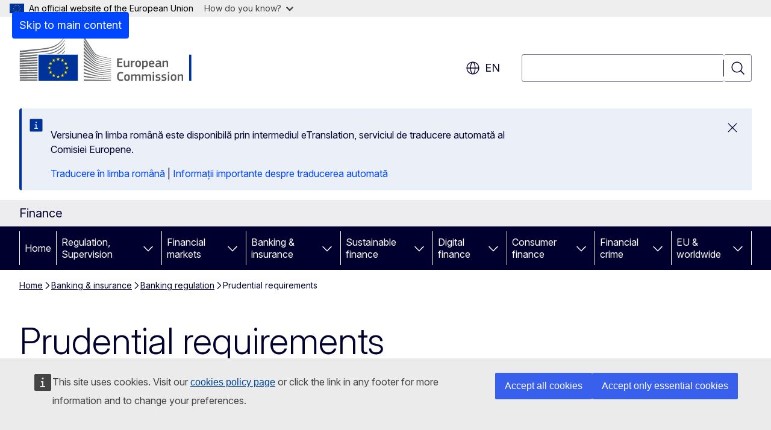

--- FILE ---
content_type: text/html; charset=UTF-8
request_url: https://finance.ec.europa.eu/banking/banking-regulation/prudential-requirements_en?prefLang=ro
body_size: 21833
content:
<!DOCTYPE html>
<html lang="en" dir="ltr" prefix="og: https://ogp.me/ns#">
  <head>
    <meta charset="utf-8" />
<meta name="description" content="Prudential requirements aim to make the financial sector more stable, while ensuring that it is able to support households, firms, and other end-users of financial services." />
<meta name="keywords" content="financial services,banking policy,banking,banking supervision" />
<link rel="canonical" href="https://finance.ec.europa.eu/banking/banking-regulation/prudential-requirements_en" />
<meta property="og:determiner" content="auto" />
<meta property="og:site_name" content="Finance" />
<meta property="og:type" content="website" />
<meta property="og:url" content="https://finance.ec.europa.eu/banking/banking-regulation/prudential-requirements_en" />
<meta property="og:title" content="Prudential requirements" />
<meta property="og:description" content="Prudential requirements aim to make the financial sector more stable, while ensuring that it is able to support households, firms, and other end-users of financial services." />
<meta name="twitter:card" content="summary_large_image" />
<meta name="twitter:description" content="Prudential requirements aim to make the financial sector more stable, while ensuring that it is able to support households, firms, and other end-users of financial services." />
<meta name="twitter:title" content="Prudential requirements" />
<meta property="og:image" content="https://finance.ec.europa.eu/profiles/contrib/ewcms/modules/ewcms_seo/assets/images/ec-socialmedia-fallback.png" />
<meta property="og:image:alt" content="Finance" />
<meta name="twitter:image" content="https://finance.ec.europa.eu/profiles/contrib/ewcms/modules/ewcms_seo/assets/images/ec-socialmedia-fallback.png" />
<meta name="twitter:image:alt" content="Finance" />
<meta http-equiv="X-UA-Compatible" content="IE=edge,chrome=1" />
<meta name="Generator" content="Drupal 11 (https://www.drupal.org)" />
<meta name="MobileOptimized" content="width" />
<meta name="HandheldFriendly" content="true" />
<meta name="viewport" content="width=device-width, initial-scale=1.0" />
<script type="application/json">{"service":"preview","position":"before"}</script>
<script type="application/ld+json">{
    "@context": "https:\/\/schema.org",
    "@type": "BreadcrumbList",
    "itemListElement": [
        {
            "@type": "ListItem",
            "position": 1,
            "item": {
                "@id": "https:\/\/finance.ec.europa.eu\/index_en",
                "name": "Home"
            }
        },
        {
            "@type": "ListItem",
            "position": 2,
            "item": {
                "@id": "https:\/\/finance.ec.europa.eu\/banking_en",
                "name": "Banking \u0026amp; insurance"
            }
        },
        {
            "@type": "ListItem",
            "position": 3,
            "item": {
                "@id": "https:\/\/finance.ec.europa.eu\/banking\/banking-regulation_en",
                "name": "Banking regulation"
            }
        },
        {
            "@type": "ListItem",
            "position": 4,
            "item": {
                "@id": "https:\/\/finance.ec.europa.eu\/banking\/banking-regulation\/prudential-requirements_en",
                "name": "Prudential requirements"
            }
        }
    ]
}</script>
<link rel="icon" href="/themes/contrib/oe_theme/images/favicons/ec/favicon.ico" type="image/vnd.microsoft.icon" />
<link rel="alternate" hreflang="en" href="https://finance.ec.europa.eu/banking/banking-regulation/prudential-requirements_en" />
<link rel="icon" href="/themes/contrib/oe_theme/images/favicons/ec/favicon.svg" type="image/svg+xml" />
<link rel="apple-touch-icon" href="/themes/contrib/oe_theme/images/favicons/ec/favicon.png" />

    <title>Prudential requirements - Finance - European Commission</title>
    <link rel="stylesheet" media="all" href="/sites/default/files/css/css_YlcIwgjCf7KHaWZ9ODyYBUE9Z98QXpRaWNnBvMUCuRI.css?delta=0&amp;language=en&amp;theme=ewcms_theme&amp;include=eJxFyUEKwCAMBMAPiT5Joi5VUBOSePD3PZVeZxjZOxZS5SW8sT3PUZT0ZtTA34qO7UFI6VGSbqnpEZrxl3i2nDKHdbRg1xwrFTK8Xp8mYQ" />
<link rel="stylesheet" media="all" href="/sites/default/files/css/css_dXsFa33HQoJvBD_sTuAEWZB--bkXOgvEIHD29HtgRrk.css?delta=1&amp;language=en&amp;theme=ewcms_theme&amp;include=eJxFyUEKwCAMBMAPiT5Joi5VUBOSePD3PZVeZxjZOxZS5SW8sT3PUZT0ZtTA34qO7UFI6VGSbqnpEZrxl3i2nDKHdbRg1xwrFTK8Xp8mYQ" />
<link rel="stylesheet" media="print" href="/sites/default/files/css/css_da6OAkP7s0_m11yMVPb9r6cekacvXn1pWNJycmbxCXA.css?delta=2&amp;language=en&amp;theme=ewcms_theme&amp;include=eJxFyUEKwCAMBMAPiT5Joi5VUBOSePD3PZVeZxjZOxZS5SW8sT3PUZT0ZtTA34qO7UFI6VGSbqnpEZrxl3i2nDKHdbRg1xwrFTK8Xp8mYQ" />
<link rel="stylesheet" media="all" href="/sites/default/files/css/css_OQRmsEbeVdDw8iypKEoNPxTeHPSMHSHsOuVLznhQEbk.css?delta=3&amp;language=en&amp;theme=ewcms_theme&amp;include=eJxFyUEKwCAMBMAPiT5Joi5VUBOSePD3PZVeZxjZOxZS5SW8sT3PUZT0ZtTA34qO7UFI6VGSbqnpEZrxl3i2nDKHdbRg1xwrFTK8Xp8mYQ" />
<link rel="stylesheet" media="print" href="/sites/default/files/css/css_zfxghMd4TqHwcn7NVG-YdKcyk2qfXNBKnh7gvI0_zpk.css?delta=4&amp;language=en&amp;theme=ewcms_theme&amp;include=eJxFyUEKwCAMBMAPiT5Joi5VUBOSePD3PZVeZxjZOxZS5SW8sT3PUZT0ZtTA34qO7UFI6VGSbqnpEZrxl3i2nDKHdbRg1xwrFTK8Xp8mYQ" />
<link rel="stylesheet" media="all" href="/sites/default/files/css/css_JRODiH2pRmjmW3YvOu0-lSNc5lbFVE6faMPaTnqZTcg.css?delta=5&amp;language=en&amp;theme=ewcms_theme&amp;include=eJxFyUEKwCAMBMAPiT5Joi5VUBOSePD3PZVeZxjZOxZS5SW8sT3PUZT0ZtTA34qO7UFI6VGSbqnpEZrxl3i2nDKHdbRg1xwrFTK8Xp8mYQ" />
<link rel="stylesheet" media="print" href="/sites/default/files/css/css_cXKHqIB_MPJT48gULuP7GvRKSn1aDYZZUNnV8LsAnOI.css?delta=6&amp;language=en&amp;theme=ewcms_theme&amp;include=eJxFyUEKwCAMBMAPiT5Joi5VUBOSePD3PZVeZxjZOxZS5SW8sT3PUZT0ZtTA34qO7UFI6VGSbqnpEZrxl3i2nDKHdbRg1xwrFTK8Xp8mYQ" />

    
  </head>
  <body class="language-en ecl-typography path-node page-node-type-landing-page">
          <a
  href="#main-content"
  class="ecl-link ecl-link--primary ecl-skip-link"
   id="skip-id"
>Skip to main content</a>

        <div id="cck_here"></div>    <script type="application/json">{"utility":"globan","theme":"light","logo":true,"link":true,"mode":false}</script>

      <div class="dialog-off-canvas-main-canvas" data-off-canvas-main-canvas>
          <header
  class="ecl-site-header ecl-site-header-with-logo-l ecl-site-header--has-menu"
  data-ecl-auto-init="SiteHeader"
>
  
    <div class="ecl-site-header__header">
        <div class="ecl-site-header__inner">
      <div class="ecl-site-header__background">
        <div class="ecl-site-header__header">
          <div class="ecl-site-header__container ecl-container">
            <div class="ecl-site-header__top" data-ecl-site-header-top>
                    <a
    class="ecl-link ecl-link--standalone ecl-site-header__logo-link"
    href="https://commission.europa.eu/index_en"
    aria-label="Home - European Commission"
    data-aria-label-en="Home - European Commission"
  >
                                <picture
  class="ecl-picture ecl-site-header__picture"
   title="European&#x20;Commission"
><source 
                  srcset="/themes/contrib/oe_theme/dist/ec/images/logo/positive/logo-ec--en.svg"
                          media="(min-width: 996px)"
                      ><img 
          class="ecl-site-header__logo-image ecl-site-header__logo-image--l"
              src="/themes/contrib/oe_theme/dist/ec/images/logo/logo-ec--mute.svg"
              alt="European Commission logo"
          ></picture>  </a>


              <div class="ecl-site-header__action">
                  <div class="ecl-site-header__language"><a
    class="ecl-button ecl-button--tertiary ecl-button--neutral ecl-site-header__language-selector"
    href="https://finance.ec.europa.eu/banking/banking-regulation/prudential-requirements_en"
    data-ecl-language-selector
    role="button"
    aria-label="Change language, current language is English - en"
      aria-controls="language-list-overlay"
    ><span class="ecl-site-header__language-icon"><span 
  class="wt-icon--global ecl-icon ecl-icon--m ecl-site-header__icon ecl-icon--global"
  aria-hidden="false"
   title="en" role="img"></span></span>en</a><div class="ecl-site-header__language-container" id="language-list-overlay" hidden data-ecl-language-list-overlay aria-labelledby="ecl-site-header__language-title" role="dialog"><div class="ecl-site-header__language-header"><div
        class="ecl-site-header__language-title"
        id="ecl-site-header__language-title"
      >Select your language</div><button
  class="ecl-button ecl-button--tertiary ecl-button--neutral ecl-site-header__language-close ecl-button--icon-only"
  type="submit"
   data-ecl-language-list-close
><span class="ecl-button__container"><span class="ecl-button__label" data-ecl-label="true">Close</span><span 
  class="wt-icon--close ecl-icon ecl-icon--m ecl-button__icon ecl-icon--close"
  aria-hidden="true"
   data-ecl-icon></span></span></button></div><div
      class="ecl-site-header__language-content"
      data-ecl-language-list-content
    ><div class="ecl-site-header__language-category" data-ecl-language-list-eu><ul class="ecl-site-header__language-list" translate="no"><li class="ecl-site-header__language-item"><a
  href="https://finance.ec.europa.eu/banking/banking-regulation/prudential-requirements_bg"
  class="ecl-link ecl-link--standalone ecl-link--no-visited ecl-site-header__language-link"
   hreflang="bg"
><span class="ecl-site-header__language-link-code">bg</span><span class="ecl-site-header__language-link-label" lang="bg">български</span></a></li><li class="ecl-site-header__language-item"><a
  href="https://finance.ec.europa.eu/banking/banking-regulation/prudential-requirements_es"
  class="ecl-link ecl-link--standalone ecl-link--no-visited ecl-site-header__language-link"
   hreflang="es"
><span class="ecl-site-header__language-link-code">es</span><span class="ecl-site-header__language-link-label" lang="es">español</span></a></li><li class="ecl-site-header__language-item"><a
  href="https://finance.ec.europa.eu/banking/banking-regulation/prudential-requirements_cs"
  class="ecl-link ecl-link--standalone ecl-link--no-visited ecl-site-header__language-link"
   hreflang="cs"
><span class="ecl-site-header__language-link-code">cs</span><span class="ecl-site-header__language-link-label" lang="cs">čeština</span></a></li><li class="ecl-site-header__language-item"><a
  href="https://finance.ec.europa.eu/banking/banking-regulation/prudential-requirements_da"
  class="ecl-link ecl-link--standalone ecl-link--no-visited ecl-site-header__language-link"
   hreflang="da"
><span class="ecl-site-header__language-link-code">da</span><span class="ecl-site-header__language-link-label" lang="da">dansk</span></a></li><li class="ecl-site-header__language-item"><a
  href="https://finance.ec.europa.eu/banking/banking-regulation/prudential-requirements_de"
  class="ecl-link ecl-link--standalone ecl-link--no-visited ecl-site-header__language-link"
   hreflang="de"
><span class="ecl-site-header__language-link-code">de</span><span class="ecl-site-header__language-link-label" lang="de">Deutsch</span></a></li><li class="ecl-site-header__language-item"><a
  href="https://finance.ec.europa.eu/banking/banking-regulation/prudential-requirements_et"
  class="ecl-link ecl-link--standalone ecl-link--no-visited ecl-site-header__language-link"
   hreflang="et"
><span class="ecl-site-header__language-link-code">et</span><span class="ecl-site-header__language-link-label" lang="et">eesti</span></a></li><li class="ecl-site-header__language-item"><a
  href="https://finance.ec.europa.eu/banking/banking-regulation/prudential-requirements_el"
  class="ecl-link ecl-link--standalone ecl-link--no-visited ecl-site-header__language-link"
   hreflang="el"
><span class="ecl-site-header__language-link-code">el</span><span class="ecl-site-header__language-link-label" lang="el">ελληνικά</span></a></li><li class="ecl-site-header__language-item"><a
  href="https://finance.ec.europa.eu/banking/banking-regulation/prudential-requirements_en"
  class="ecl-link ecl-link--standalone ecl-link--no-visited ecl-site-header__language-link ecl-site-header__language-link--active"
   hreflang="en"
><span class="ecl-site-header__language-link-code">en</span><span class="ecl-site-header__language-link-label" lang="en">English</span></a></li><li class="ecl-site-header__language-item"><a
  href="https://finance.ec.europa.eu/banking/banking-regulation/prudential-requirements_fr"
  class="ecl-link ecl-link--standalone ecl-link--no-visited ecl-site-header__language-link"
   hreflang="fr"
><span class="ecl-site-header__language-link-code">fr</span><span class="ecl-site-header__language-link-label" lang="fr">français</span></a></li><li class="ecl-site-header__language-item"><a
  href="https://finance.ec.europa.eu/banking/banking-regulation/prudential-requirements_ga"
  class="ecl-link ecl-link--standalone ecl-link--no-visited ecl-site-header__language-link"
   hreflang="ga"
><span class="ecl-site-header__language-link-code">ga</span><span class="ecl-site-header__language-link-label" lang="ga">Gaeilge</span></a></li><li class="ecl-site-header__language-item"><a
  href="https://finance.ec.europa.eu/banking/banking-regulation/prudential-requirements_hr"
  class="ecl-link ecl-link--standalone ecl-link--no-visited ecl-site-header__language-link"
   hreflang="hr"
><span class="ecl-site-header__language-link-code">hr</span><span class="ecl-site-header__language-link-label" lang="hr">hrvatski</span></a></li><li class="ecl-site-header__language-item"><a
  href="https://finance.ec.europa.eu/banking/banking-regulation/prudential-requirements_it"
  class="ecl-link ecl-link--standalone ecl-link--no-visited ecl-site-header__language-link"
   hreflang="it"
><span class="ecl-site-header__language-link-code">it</span><span class="ecl-site-header__language-link-label" lang="it">italiano</span></a></li><li class="ecl-site-header__language-item"><a
  href="https://finance.ec.europa.eu/banking/banking-regulation/prudential-requirements_lv"
  class="ecl-link ecl-link--standalone ecl-link--no-visited ecl-site-header__language-link"
   hreflang="lv"
><span class="ecl-site-header__language-link-code">lv</span><span class="ecl-site-header__language-link-label" lang="lv">latviešu</span></a></li><li class="ecl-site-header__language-item"><a
  href="https://finance.ec.europa.eu/banking/banking-regulation/prudential-requirements_lt"
  class="ecl-link ecl-link--standalone ecl-link--no-visited ecl-site-header__language-link"
   hreflang="lt"
><span class="ecl-site-header__language-link-code">lt</span><span class="ecl-site-header__language-link-label" lang="lt">lietuvių</span></a></li><li class="ecl-site-header__language-item"><a
  href="https://finance.ec.europa.eu/banking/banking-regulation/prudential-requirements_hu"
  class="ecl-link ecl-link--standalone ecl-link--no-visited ecl-site-header__language-link"
   hreflang="hu"
><span class="ecl-site-header__language-link-code">hu</span><span class="ecl-site-header__language-link-label" lang="hu">magyar</span></a></li><li class="ecl-site-header__language-item"><a
  href="https://finance.ec.europa.eu/banking/banking-regulation/prudential-requirements_mt"
  class="ecl-link ecl-link--standalone ecl-link--no-visited ecl-site-header__language-link"
   hreflang="mt"
><span class="ecl-site-header__language-link-code">mt</span><span class="ecl-site-header__language-link-label" lang="mt">Malti</span></a></li><li class="ecl-site-header__language-item"><a
  href="https://finance.ec.europa.eu/banking/banking-regulation/prudential-requirements_nl"
  class="ecl-link ecl-link--standalone ecl-link--no-visited ecl-site-header__language-link"
   hreflang="nl"
><span class="ecl-site-header__language-link-code">nl</span><span class="ecl-site-header__language-link-label" lang="nl">Nederlands</span></a></li><li class="ecl-site-header__language-item"><a
  href="https://finance.ec.europa.eu/banking/banking-regulation/prudential-requirements_pl"
  class="ecl-link ecl-link--standalone ecl-link--no-visited ecl-site-header__language-link"
   hreflang="pl"
><span class="ecl-site-header__language-link-code">pl</span><span class="ecl-site-header__language-link-label" lang="pl">polski</span></a></li><li class="ecl-site-header__language-item"><a
  href="https://finance.ec.europa.eu/banking/banking-regulation/prudential-requirements_pt"
  class="ecl-link ecl-link--standalone ecl-link--no-visited ecl-site-header__language-link"
   hreflang="pt"
><span class="ecl-site-header__language-link-code">pt</span><span class="ecl-site-header__language-link-label" lang="pt">português</span></a></li><li class="ecl-site-header__language-item"><a
  href="https://finance.ec.europa.eu/banking/banking-regulation/prudential-requirements_ro"
  class="ecl-link ecl-link--standalone ecl-link--no-visited ecl-site-header__language-link"
   hreflang="ro"
><span class="ecl-site-header__language-link-code">ro</span><span class="ecl-site-header__language-link-label" lang="ro">română</span></a></li><li class="ecl-site-header__language-item"><a
  href="https://finance.ec.europa.eu/banking/banking-regulation/prudential-requirements_sk"
  class="ecl-link ecl-link--standalone ecl-link--no-visited ecl-site-header__language-link"
   hreflang="sk"
><span class="ecl-site-header__language-link-code">sk</span><span class="ecl-site-header__language-link-label" lang="sk">slovenčina</span></a></li><li class="ecl-site-header__language-item"><a
  href="https://finance.ec.europa.eu/banking/banking-regulation/prudential-requirements_sl"
  class="ecl-link ecl-link--standalone ecl-link--no-visited ecl-site-header__language-link"
   hreflang="sl"
><span class="ecl-site-header__language-link-code">sl</span><span class="ecl-site-header__language-link-label" lang="sl">slovenščina</span></a></li><li class="ecl-site-header__language-item"><a
  href="https://finance.ec.europa.eu/banking/banking-regulation/prudential-requirements_fi"
  class="ecl-link ecl-link--standalone ecl-link--no-visited ecl-site-header__language-link"
   hreflang="fi"
><span class="ecl-site-header__language-link-code">fi</span><span class="ecl-site-header__language-link-label" lang="fi">suomi</span></a></li><li class="ecl-site-header__language-item"><a
  href="https://finance.ec.europa.eu/banking/banking-regulation/prudential-requirements_sv"
  class="ecl-link ecl-link--standalone ecl-link--no-visited ecl-site-header__language-link"
   hreflang="sv"
><span class="ecl-site-header__language-link-code">sv</span><span class="ecl-site-header__language-link-label" lang="sv">svenska</span></a></li></ul></div></div></div></div>
<div class="ecl-site-header__search-container" role="search">
  <a
    class="ecl-button ecl-button--tertiary ecl-site-header__search-toggle"
    href=""
    data-ecl-search-toggle="true"
    aria-controls=""
    aria-expanded="false"
  ><span 
  class="wt-icon--search ecl-icon ecl-icon--s ecl-site-header__icon ecl-icon--search"
  aria-hidden="true"
   role="img"></span></a>
  <script type="application/json">{"service":"search","version":"2.0","form":".ecl-search-form","filters":{"scope":{"sites":[{"selected":true,"name":"Finance","id":["comm-ewcms-finance"]}]}}}</script>
<form
  class="ecl-search-form ecl-site-header__search"
  role="search"
   class="oe-search-search-form" data-drupal-selector="oe-search-search-form" action="/banking/banking-regulation/prudential-requirements_en" method="post" id="oe-search-search-form" accept-charset="UTF-8" data-ecl-search-form
><div class="ecl-form-group"><label
                  for="edit-keys"
            id="edit-keys-label"
          class="ecl-form-label ecl-search-form__label"
    >Search</label><input
      id="edit-keys"
      class="ecl-text-input ecl-text-input--m ecl-search-form__text-input form-search ecl-search-form__text-input"
      name="keys"
        type="search"
            
  ></div><button
  class="ecl-button ecl-button--tertiary ecl-search-form__button ecl-search-form__button ecl-button--icon-only"
  type="submit"
  
><span class="ecl-button__container"><span 
  class="wt-icon--search ecl-icon ecl-icon--m ecl-button__icon ecl-icon--search"
  aria-hidden="true"
   data-ecl-icon></span><span class="ecl-button__label" data-ecl-label="true">Search</span></span></button><input autocomplete="off" data-drupal-selector="form-aogn0vx-rlst0aa09r8lyyui3rrpyoa3dyqooe9a-hc" type="hidden" name="form_build_id" value="form-AOGn0VX_rlsT0Aa09r8lyYUI3RrPYOA3DyQOOe9A-Hc" /><input data-drupal-selector="edit-oe-search-search-form" type="hidden" name="form_id" value="oe_search_search_form" /></form>
  
</div>


              </div>
            </div>
          </div>
        </div>
      </div>
    </div>
  
  </div>
      <div>
    <div id="block-machinetranslation">
  
    
      <div class="ecl-lang-select-page ecl-u-pv-m ecl-u-d-none" id="etrans-block">
  <div class="ecl-container">
    <div class="webtools-etrans--wrapper">
      <div id="webtools-etrans"></div>
      <div class="webtools-etrans--message">
        <div
  class="ecl-notification ecl-notification--info"
  data-ecl-notification
  role="alert"
  data-ecl-auto-init="Notification"
><span 
  class="wt-icon--information ecl-icon ecl-icon--m ecl-notification__icon ecl-icon--information"
  aria-hidden="false"
  ></span><div class="ecl-notification__content"><button
  class="ecl-button ecl-button--tertiary ecl-button--m ecl-button--neutral ecl-notification__close ecl-button--icon-only"
  type="button"
   data-ecl-notification-close
><span class="ecl-button__container"><span class="ecl-button__label" data-ecl-label="true">&nbsp;</span><span 
  class="wt-icon--close ecl-icon ecl-icon--m ecl-button__icon ecl-icon--close"
  aria-hidden="true"
   data-ecl-icon></span></span></button><div class="ecl-notification__description">&nbsp;</div></div></div>      </div>
    </div>
  </div>
</div>
<div class="ecl-lang-select-page ecl-u-pv-m ecl-u-d-none" id="no-etrans-block">
  <div class="ecl-container">
    <div class="webtools-etrans--wrapper">
      <div id="webtools-etrans"></div>
      <div class="webtools-etrans--message">
        <div
  class="ecl-notification ecl-notification--warning"
  data-ecl-notification
  role="alert"
  data-ecl-auto-init="Notification"
><span 
  class="wt-icon--information ecl-icon ecl-icon--m ecl-notification__icon ecl-icon--information"
  aria-hidden="false"
  ></span><div class="ecl-notification__content"><button
  class="ecl-button ecl-button--tertiary ecl-button--m ecl-button--neutral ecl-notification__close ecl-button--icon-only"
  type="button"
   data-ecl-notification-close
><span class="ecl-button__container"><span class="ecl-button__label" data-ecl-label="true">&nbsp;</span><span 
  class="wt-icon--close ecl-icon ecl-icon--m ecl-button__icon ecl-icon--close"
  aria-hidden="true"
   data-ecl-icon></span></span></button><div class="ecl-notification__description">&nbsp;</div></div></div>      </div>
    </div>
  </div>
</div>

  </div>

  </div>

  
    <div class="ecl-container">
    <div class="ecl-site-header__banner-top">
      <a href="https://commission.europa.eu/business-economy-euro_en" class="ecl-link ecl-link--standalone ecl-link--no-visited" data-header-class-link="true" data-header-class-link-label-en="Business, Economy, Euro">Business, Economy, Euro</a>
    </div>
  </div>
          <div class="ecl-site-header__banner">
      <div class="ecl-container">
                  <div class="ecl-site-header__site-name">Finance</div>
                      </div>
    </div>
      <div id="block-ewcms-theme-horizontal-menu">
  
    
      <div style="height: 0">&nbsp;</div><div class="ewcms-horizontal-menu">
      
                                                                                                          
                                                                      
                                                                                                                            
                                                                                        
                                                                                                          
                                                                      
                                                                                        
                                                                                                                                                                
          
      <nav
  class="ecl-menu"
  data-ecl-menu
  data-ecl-menu-max-lines="2"
  data-ecl-auto-init="Menu"
      data-ecl-menu-label-open="Menu"
        data-ecl-menu-label-close="Close"
    role="navigation" aria-label="Site&#x20;navigation"
><div class="ecl-menu__overlay"></div><div class="ecl-container ecl-menu__container"><button
  class="ecl-button ecl-button--tertiary ecl-button--neutral ecl-menu__open ecl-button--icon-only"
  type="button"
   data-ecl-menu-open aria-expanded="false"
><span class="ecl-button__container"><span 
  class="wt-icon--hamburger ecl-icon ecl-icon--m ecl-button__icon ecl-icon--hamburger"
  aria-hidden="true"
   data-ecl-icon></span><span 
  class="wt-icon--close ecl-icon ecl-icon--m ecl-button__icon ecl-icon--close"
  aria-hidden="true"
   data-ecl-icon></span><span class="ecl-button__label" data-ecl-label="true">Menu</span></span></button><section class="ecl-menu__inner" data-ecl-menu-inner aria-label="Menu"><header class="ecl-menu__inner-header"><button
  class="ecl-button ecl-button--tertiary ecl-menu__close ecl-button--icon-only"
  type="submit"
   data-ecl-menu-close
><span class="ecl-button__container"><span class="ecl-button__label" data-ecl-label="true">Close</span><span 
  class="wt-icon--close ecl-icon ecl-icon--m ecl-button__icon ecl-icon--close"
  aria-hidden="true"
   data-ecl-icon></span></span></button><div class="ecl-menu__title">Menu</div><button
  class="ecl-button ecl-button--tertiary ecl-menu__back"
  type="submit"
   data-ecl-menu-back
><span class="ecl-button__container"><span 
  class="wt-icon--corner-arrow ecl-icon ecl-icon--xs ecl-icon--rotate-270 ecl-button__icon ecl-icon--corner-arrow"
  aria-hidden="true"
   data-ecl-icon></span><span class="ecl-button__label" data-ecl-label="true">Back</span></span></button></header><button
  class="ecl-button ecl-button--tertiary ecl-menu__item ecl-menu__items-previous ecl-button--icon-only"
  type="button"
   data-ecl-menu-items-previous tabindex="-1"
><span class="ecl-button__container"><span 
  class="wt-icon--corner-arrow ecl-icon ecl-icon--s ecl-icon--rotate-270 ecl-button__icon ecl-icon--corner-arrow"
  aria-hidden="true"
   data-ecl-icon></span><span class="ecl-button__label" data-ecl-label="true">Previous items</span></span></button><button
  class="ecl-button ecl-button--tertiary ecl-menu__item ecl-menu__items-next ecl-button--icon-only"
  type="button"
   data-ecl-menu-items-next tabindex="-1"
><span class="ecl-button__container"><span 
  class="wt-icon--corner-arrow ecl-icon ecl-icon--s ecl-icon--rotate-90 ecl-button__icon ecl-icon--corner-arrow"
  aria-hidden="true"
   data-ecl-icon></span><span class="ecl-button__label" data-ecl-label="true">Next items</span></span></button><ul class="ecl-menu__list" data-ecl-menu-list><li class="ecl-menu__item" data-ecl-menu-item id="ecl-menu-item-ecl-menu-2080997501-0"><a
  href="/index_en"
  class="ecl-link ecl-link--standalone ecl-menu__link"
   data-untranslated-label="Home" data-active-path="&#x2F;" data-ecl-menu-link id="ecl-menu-item-ecl-menu-2080997501-0-link"
>Home</a></li><li class="ecl-menu__item ecl-menu__item--has-children" data-ecl-menu-item data-ecl-has-children aria-haspopup aria-expanded="false" id="ecl-menu-item-ecl-menu-2080997501-1"><a
  href="/regulation-and-supervision_en"
  class="ecl-link ecl-link--standalone ecl-menu__link"
   data-untranslated-label="Regulation,&#x20;Supervision" data-active-path="&#x2F;node&#x2F;75" data-ecl-menu-link id="ecl-menu-item-ecl-menu-2080997501-1-link"
>Regulation, Supervision</a><button
  class="ecl-button ecl-button--tertiary ecl-button--neutral ecl-menu__button-caret ecl-button--icon-only"
  type="button"
   data-ecl-menu-caret aria-label="Access&#x20;item&#x27;s&#x20;children" aria-describedby="ecl-menu-item-ecl-menu-2080997501-1-link" aria-expanded="false"
><span class="ecl-button__container"><span 
  class="wt-icon--corner-arrow ecl-icon ecl-icon--xs ecl-icon--rotate-180 ecl-button__icon ecl-icon--corner-arrow"
  aria-hidden="true"
   data-ecl-icon></span></span></button><div
    class="ecl-menu__mega"
    data-ecl-menu-mega
  ><ul class="ecl-menu__sublist"><li
        class="ecl-menu__subitem"
        data-ecl-menu-subitem
      ><a
  href="/regulation-and-supervision/savings-and-investments-union_en"
  class="ecl-link ecl-link--standalone ecl-menu__sublink"
   data-untranslated-label="Savings&#x20;and&#x20;investments&#x20;union" data-active-path="&#x2F;node&#x2F;1642"
>Savings and investments union</a></li><li
        class="ecl-menu__subitem"
        data-ecl-menu-subitem
      ><a
  href="/regulation-and-supervision/regulatory-process-financial-services_en"
  class="ecl-link ecl-link--standalone ecl-menu__sublink"
   data-untranslated-label="Regulatory&#x20;process&#x20;in&#x20;financial&#x20;services" data-active-path="&#x2F;node&#x2F;104"
>Regulatory process in financial services</a></li><li
        class="ecl-menu__subitem"
        data-ecl-menu-subitem
      ><a
  href="/regulation-and-supervision/expert-groups-comitology-and-other-committees_en"
  class="ecl-link ecl-link--standalone ecl-menu__sublink"
   data-untranslated-label="Expert&#x20;groups,&#x20;comitology&#x20;and&#x20;other&#x20;committees" data-active-path="&#x2F;node&#x2F;76"
>Expert groups, comitology and other committees</a></li><li
        class="ecl-menu__subitem"
        data-ecl-menu-subitem
      ><a
  href="https://finance.ec.europa.eu/regulation-and-supervision/consultation_en"
  class="ecl-link ecl-link--standalone ecl-menu__sublink"
   data-untranslated-label="Consultations" data-active-path="&#x2F;node&#x2F;8"
>Consultations</a></li><li
        class="ecl-menu__subitem"
        data-ecl-menu-subitem
      ><a
  href="/regulation-and-supervision/financial-services-legislation_en"
  class="ecl-link ecl-link--standalone ecl-menu__sublink"
   data-untranslated-label="Financial&#x20;services&#x20;legislation" data-active-path="&#x2F;node&#x2F;1184"
>Financial services legislation</a></li><li class="ecl-menu__subitem ecl-menu__see-all"><a
  href="/regulation-and-supervision_en"
  class="ecl-link ecl-link--standalone ecl-link--icon ecl-menu__sublink"
  
><span 
      class="ecl-link__label">See all</span><span 
  class="wt-icon--arrow-left ecl-icon ecl-icon--xs ecl-icon--rotate-180 ecl-link__icon ecl-icon--arrow-left"
  aria-hidden="true"
  ></span></a></li></ul></div></li><li class="ecl-menu__item ecl-menu__item--has-children" data-ecl-menu-item data-ecl-has-children aria-haspopup aria-expanded="false" id="ecl-menu-item-ecl-menu-2080997501-2"><a
  href="/capital-markets-union-and-financial-markets_en"
  class="ecl-link ecl-link--standalone ecl-menu__link"
   data-untranslated-label="Financial&#x20;markets" data-active-path="&#x2F;node&#x2F;274" data-ecl-menu-link id="ecl-menu-item-ecl-menu-2080997501-2-link"
>Financial markets</a><button
  class="ecl-button ecl-button--tertiary ecl-button--neutral ecl-menu__button-caret ecl-button--icon-only"
  type="button"
   data-ecl-menu-caret aria-label="Access&#x20;item&#x27;s&#x20;children" aria-describedby="ecl-menu-item-ecl-menu-2080997501-2-link" aria-expanded="false"
><span class="ecl-button__container"><span 
  class="wt-icon--corner-arrow ecl-icon ecl-icon--xs ecl-icon--rotate-180 ecl-button__icon ecl-icon--corner-arrow"
  aria-hidden="true"
   data-ecl-icon></span></span></button><div
    class="ecl-menu__mega"
    data-ecl-menu-mega
  ><ul class="ecl-menu__sublist"><li
        class="ecl-menu__subitem"
        data-ecl-menu-subitem
      ><a
  href="/capital-markets-union-and-financial-markets/financial-markets_en"
  class="ecl-link ecl-link--standalone ecl-menu__sublink"
   data-untranslated-label="Financial&#x20;markets" data-active-path="&#x2F;node&#x2F;67"
>Financial markets</a></li><li
        class="ecl-menu__subitem"
        data-ecl-menu-subitem
      ><a
  href="/capital-markets-union-and-financial-markets/capital-markets-union_en"
  class="ecl-link ecl-link--standalone ecl-menu__sublink"
   data-untranslated-label="Capital&#x20;markets&#x20;union" data-active-path="&#x2F;node&#x2F;126"
>Capital markets union</a></li><li
        class="ecl-menu__subitem"
        data-ecl-menu-subitem
      ><a
  href="/capital-markets-union-and-financial-markets/company-reporting-and-auditing_en"
  class="ecl-link ecl-link--standalone ecl-menu__sublink"
   data-untranslated-label="Company&#x20;reporting&#x20;and&#x20;auditing" data-active-path="&#x2F;node&#x2F;72"
>Company reporting and auditing</a></li><li class="ecl-menu__subitem ecl-menu__see-all"><a
  href="/capital-markets-union-and-financial-markets_en"
  class="ecl-link ecl-link--standalone ecl-link--icon ecl-menu__sublink"
  
><span 
      class="ecl-link__label">See all</span><span 
  class="wt-icon--arrow-left ecl-icon ecl-icon--xs ecl-icon--rotate-180 ecl-link__icon ecl-icon--arrow-left"
  aria-hidden="true"
  ></span></a></li></ul></div></li><li class="ecl-menu__item ecl-menu__item--has-children" data-ecl-menu-item data-ecl-has-children aria-haspopup aria-expanded="false" id="ecl-menu-item-ecl-menu-2080997501-3"><a
  href="/banking_en"
  class="ecl-link ecl-link--standalone ecl-menu__link"
   data-untranslated-label="Banking&#x20;&amp;&#x20;insurance" data-active-path="&#x2F;node&#x2F;59" data-ecl-menu-link id="ecl-menu-item-ecl-menu-2080997501-3-link"
>Banking &amp; insurance</a><button
  class="ecl-button ecl-button--tertiary ecl-button--neutral ecl-menu__button-caret ecl-button--icon-only"
  type="button"
   data-ecl-menu-caret aria-label="Access&#x20;item&#x27;s&#x20;children" aria-describedby="ecl-menu-item-ecl-menu-2080997501-3-link" aria-expanded="false"
><span class="ecl-button__container"><span 
  class="wt-icon--corner-arrow ecl-icon ecl-icon--xs ecl-icon--rotate-180 ecl-button__icon ecl-icon--corner-arrow"
  aria-hidden="true"
   data-ecl-icon></span></span></button><div
    class="ecl-menu__mega"
    data-ecl-menu-mega
  ><ul class="ecl-menu__sublist"><li
        class="ecl-menu__subitem"
        data-ecl-menu-subitem
      ><a
  href="/banking/banking-union_en"
  class="ecl-link ecl-link--standalone ecl-menu__sublink"
   data-untranslated-label="Banking&#x20;union" data-active-path="&#x2F;node&#x2F;70"
>Banking union</a></li><li
        class="ecl-menu__subitem"
        data-ecl-menu-subitem
      ><a
  href="/banking/banking-regulation_en"
  class="ecl-link ecl-link--standalone ecl-menu__sublink"
   data-untranslated-label="Banking&#x20;regulation" data-active-path="&#x2F;node&#x2F;60"
>Banking regulation</a></li><li
        class="ecl-menu__subitem"
        data-ecl-menu-subitem
      ><a
  href="/banking/non-performing-loans-npls_en"
  class="ecl-link ecl-link--standalone ecl-menu__sublink"
   data-untranslated-label="Non-performing&#x20;loans&#x20;&#x28;NPLs&#x29;" data-active-path="&#x2F;node&#x2F;193"
>Non-performing loans (NPLs)</a></li><li
        class="ecl-menu__subitem"
        data-ecl-menu-subitem
      ><a
  href="/banking/supplementary-supervision-financial-conglomerates_en"
  class="ecl-link ecl-link--standalone ecl-menu__sublink"
   data-untranslated-label="Supplementary&#x20;supervision&#x20;of&#x20;financial&#x20;conglomerates" data-active-path="&#x2F;node&#x2F;13"
>Supplementary supervision of financial conglomerates</a></li><li
        class="ecl-menu__subitem"
        data-ecl-menu-subitem
      ><a
  href="/banking/insurance_en"
  class="ecl-link ecl-link--standalone ecl-menu__sublink"
   data-untranslated-label="Insurance" data-active-path="&#x2F;node&#x2F;273"
>Insurance</a></li><li
        class="ecl-menu__subitem"
        data-ecl-menu-subitem
      ><a
  href="/banking/pension-funds_en"
  class="ecl-link ecl-link--standalone ecl-menu__sublink"
   data-untranslated-label="Pension&#x20;funds" data-active-path="&#x2F;node&#x2F;272"
>Pension funds</a></li><li class="ecl-menu__subitem ecl-menu__see-all"><a
  href="/banking_en"
  class="ecl-link ecl-link--standalone ecl-link--icon ecl-menu__sublink"
  
><span 
      class="ecl-link__label">See all</span><span 
  class="wt-icon--arrow-left ecl-icon ecl-icon--xs ecl-icon--rotate-180 ecl-link__icon ecl-icon--arrow-left"
  aria-hidden="true"
  ></span></a></li></ul></div></li><li class="ecl-menu__item ecl-menu__item--has-children" data-ecl-menu-item data-ecl-has-children aria-haspopup aria-expanded="false" id="ecl-menu-item-ecl-menu-2080997501-4"><a
  href="/sustainable-finance_en"
  class="ecl-link ecl-link--standalone ecl-menu__link"
   data-untranslated-label="Sustainable&#x20;finance" data-active-path="&#x2F;node&#x2F;174" data-ecl-menu-link id="ecl-menu-item-ecl-menu-2080997501-4-link"
>Sustainable finance</a><button
  class="ecl-button ecl-button--tertiary ecl-button--neutral ecl-menu__button-caret ecl-button--icon-only"
  type="button"
   data-ecl-menu-caret aria-label="Access&#x20;item&#x27;s&#x20;children" aria-describedby="ecl-menu-item-ecl-menu-2080997501-4-link" aria-expanded="false"
><span class="ecl-button__container"><span 
  class="wt-icon--corner-arrow ecl-icon ecl-icon--xs ecl-icon--rotate-180 ecl-button__icon ecl-icon--corner-arrow"
  aria-hidden="true"
   data-ecl-icon></span></span></button><div
    class="ecl-menu__mega"
    data-ecl-menu-mega
  ><ul class="ecl-menu__sublist"><li
        class="ecl-menu__subitem"
        data-ecl-menu-subitem
      ><a
  href="/sustainable-finance/overview-sustainable-finance_en"
  class="ecl-link ecl-link--standalone ecl-menu__sublink"
   data-untranslated-label="Overview&#x20;of&#x20;sustainable&#x20;finance" data-active-path="&#x2F;node&#x2F;1137"
>Overview of sustainable finance</a></li><li
        class="ecl-menu__subitem"
        data-ecl-menu-subitem
      ><a
  href="/sustainable-finance/tools-and-standards_en"
  class="ecl-link ecl-link--standalone ecl-menu__sublink"
   data-untranslated-label="Tools&#x20;and&#x20;standards" data-active-path="&#x2F;node&#x2F;277"
>Tools and standards</a></li><li
        class="ecl-menu__subitem"
        data-ecl-menu-subitem
      ><a
  href="/sustainable-finance/international-platform-sustainable-finance_en"
  class="ecl-link ecl-link--standalone ecl-menu__sublink"
   data-untranslated-label="International&#x20;Platform&#x20;on&#x20;Sustainable&#x20;Finance" data-active-path="&#x2F;node&#x2F;217"
>International Platform on Sustainable Finance</a></li><li
        class="ecl-menu__subitem"
        data-ecl-menu-subitem
      ><a
  href="/sustainable-finance/disclosures_en"
  class="ecl-link ecl-link--standalone ecl-menu__sublink"
   data-untranslated-label="Disclosures" data-active-path="&#x2F;node&#x2F;276"
>Disclosures</a></li><li class="ecl-menu__subitem ecl-menu__see-all"><a
  href="/sustainable-finance_en"
  class="ecl-link ecl-link--standalone ecl-link--icon ecl-menu__sublink"
  
><span 
      class="ecl-link__label">See all</span><span 
  class="wt-icon--arrow-left ecl-icon ecl-icon--xs ecl-icon--rotate-180 ecl-link__icon ecl-icon--arrow-left"
  aria-hidden="true"
  ></span></a></li></ul></div></li><li class="ecl-menu__item ecl-menu__item--has-children" data-ecl-menu-item data-ecl-has-children aria-haspopup aria-expanded="false" id="ecl-menu-item-ecl-menu-2080997501-5"><a
  href="/digital-finance_en"
  class="ecl-link ecl-link--standalone ecl-menu__link"
   data-untranslated-label="Digital&#x20;finance" data-active-path="&#x2F;node&#x2F;191" data-ecl-menu-link id="ecl-menu-item-ecl-menu-2080997501-5-link"
>Digital finance</a><button
  class="ecl-button ecl-button--tertiary ecl-button--neutral ecl-menu__button-caret ecl-button--icon-only"
  type="button"
   data-ecl-menu-caret aria-label="Access&#x20;item&#x27;s&#x20;children" aria-describedby="ecl-menu-item-ecl-menu-2080997501-5-link" aria-expanded="false"
><span class="ecl-button__container"><span 
  class="wt-icon--corner-arrow ecl-icon ecl-icon--xs ecl-icon--rotate-180 ecl-button__icon ecl-icon--corner-arrow"
  aria-hidden="true"
   data-ecl-icon></span></span></button><div
    class="ecl-menu__mega"
    data-ecl-menu-mega
  ><ul class="ecl-menu__sublist"><li
        class="ecl-menu__subitem"
        data-ecl-menu-subitem
      ><a
  href="/digital-finance/overview-digital-finance_en"
  class="ecl-link ecl-link--standalone ecl-menu__sublink"
   data-untranslated-label="Overview&#x20;of&#x20;digital&#x20;finance" data-active-path="&#x2F;node&#x2F;1167"
>Overview of digital finance</a></li><li
        class="ecl-menu__subitem"
        data-ecl-menu-subitem
      ><a
  href="/digital-finance/crypto-assets_en"
  class="ecl-link ecl-link--standalone ecl-menu__sublink"
   data-untranslated-label="Crypto-assets" data-active-path="&#x2F;node&#x2F;1265"
>Crypto-assets</a></li><li
        class="ecl-menu__subitem"
        data-ecl-menu-subitem
      ><a
  href="/digital-finance/digital-euro_en"
  class="ecl-link ecl-link--standalone ecl-menu__sublink"
   data-untranslated-label="Digital&#x20;euro" data-active-path="&#x2F;node&#x2F;1142"
>Digital euro</a></li><li
        class="ecl-menu__subitem"
        data-ecl-menu-subitem
      ><a
  href="/digital-finance/cyber-resilience_en"
  class="ecl-link ecl-link--standalone ecl-menu__sublink"
   data-untranslated-label="Cyber&#x20;resilience" data-active-path="&#x2F;node&#x2F;1354"
>Cyber resilience</a></li><li
        class="ecl-menu__subitem"
        data-ecl-menu-subitem
      ><a
  href="/digital-finance/framework-financial-data-access_en"
  class="ecl-link ecl-link--standalone ecl-menu__sublink"
   data-untranslated-label="Framework&#x20;for&#x20;financial&#x20;data&#x20;access" data-active-path="&#x2F;node&#x2F;1266"
>Framework for financial data access</a></li><li class="ecl-menu__subitem ecl-menu__see-all"><a
  href="/digital-finance_en"
  class="ecl-link ecl-link--standalone ecl-link--icon ecl-menu__sublink"
  
><span 
      class="ecl-link__label">See all</span><span 
  class="wt-icon--arrow-left ecl-icon ecl-icon--xs ecl-icon--rotate-180 ecl-link__icon ecl-icon--arrow-left"
  aria-hidden="true"
  ></span></a></li></ul></div></li><li class="ecl-menu__item ecl-menu__item--has-children" data-ecl-menu-item data-ecl-has-children aria-haspopup aria-expanded="false" id="ecl-menu-item-ecl-menu-2080997501-6"><a
  href="/consumer-finance-and-payments_en"
  class="ecl-link ecl-link--standalone ecl-menu__link"
   data-untranslated-label="Consumer&#x20;finance" data-active-path="&#x2F;node&#x2F;17" data-ecl-menu-link id="ecl-menu-item-ecl-menu-2080997501-6-link"
>Consumer finance</a><button
  class="ecl-button ecl-button--tertiary ecl-button--neutral ecl-menu__button-caret ecl-button--icon-only"
  type="button"
   data-ecl-menu-caret aria-label="Access&#x20;item&#x27;s&#x20;children" aria-describedby="ecl-menu-item-ecl-menu-2080997501-6-link" aria-expanded="false"
><span class="ecl-button__container"><span 
  class="wt-icon--corner-arrow ecl-icon ecl-icon--xs ecl-icon--rotate-180 ecl-button__icon ecl-icon--corner-arrow"
  aria-hidden="true"
   data-ecl-icon></span></span></button><div
    class="ecl-menu__mega"
    data-ecl-menu-mega
  ><ul class="ecl-menu__sublist"><li
        class="ecl-menu__subitem"
        data-ecl-menu-subitem
      ><a
  href="/consumer-finance-and-payments/retail-financial-services_en"
  class="ecl-link ecl-link--standalone ecl-menu__sublink"
   data-untranslated-label="Retail&#x20;financial&#x20;services" data-active-path="&#x2F;node&#x2F;91"
>Retail financial services</a></li><li
        class="ecl-menu__subitem"
        data-ecl-menu-subitem
      ><a
  href="/consumer-finance-and-payments/payment-services_en"
  class="ecl-link ecl-link--standalone ecl-menu__sublink"
   data-untranslated-label="Payment&#x20;services" data-active-path="&#x2F;node&#x2F;108"
>Payment services</a></li><li
        class="ecl-menu__subitem"
        data-ecl-menu-subitem
      ><a
  href="/consumer-finance-and-payments/financial-literacy_en"
  class="ecl-link ecl-link--standalone ecl-menu__sublink"
   data-untranslated-label="Financial&#x20;literacy" data-active-path="&#x2F;node&#x2F;233"
>Financial literacy</a></li><li class="ecl-menu__subitem ecl-menu__see-all"><a
  href="/consumer-finance-and-payments_en"
  class="ecl-link ecl-link--standalone ecl-link--icon ecl-menu__sublink"
  
><span 
      class="ecl-link__label">See all</span><span 
  class="wt-icon--arrow-left ecl-icon ecl-icon--xs ecl-icon--rotate-180 ecl-link__icon ecl-icon--arrow-left"
  aria-hidden="true"
  ></span></a></li></ul></div></li><li class="ecl-menu__item ecl-menu__item--has-children" data-ecl-menu-item data-ecl-has-children aria-haspopup aria-expanded="false" id="ecl-menu-item-ecl-menu-2080997501-7"><a
  href="/financial-crime_en"
  class="ecl-link ecl-link--standalone ecl-menu__link"
   data-untranslated-label="Financial&#x20;crime" data-active-path="&#x2F;node&#x2F;278" data-ecl-menu-link id="ecl-menu-item-ecl-menu-2080997501-7-link"
>Financial crime</a><button
  class="ecl-button ecl-button--tertiary ecl-button--neutral ecl-menu__button-caret ecl-button--icon-only"
  type="button"
   data-ecl-menu-caret aria-label="Access&#x20;item&#x27;s&#x20;children" aria-describedby="ecl-menu-item-ecl-menu-2080997501-7-link" aria-expanded="false"
><span class="ecl-button__container"><span 
  class="wt-icon--corner-arrow ecl-icon ecl-icon--xs ecl-icon--rotate-180 ecl-button__icon ecl-icon--corner-arrow"
  aria-hidden="true"
   data-ecl-icon></span></span></button><div
    class="ecl-menu__mega"
    data-ecl-menu-mega
  ><ul class="ecl-menu__sublist"><li
        class="ecl-menu__subitem"
        data-ecl-menu-subitem
      ><a
  href="/financial-crime/anti-money-laundering-and-countering-financing-terrorism-overview_en"
  class="ecl-link ecl-link--standalone ecl-menu__sublink"
   data-untranslated-label="AML&#x20;overview" data-active-path="&#x2F;node&#x2F;1328"
>AML overview</a></li><li
        class="ecl-menu__subitem"
        data-ecl-menu-subitem
      ><a
  href="/financial-crime/anti-money-laundering-and-countering-financing-terrorism-eu-level_en"
  class="ecl-link ecl-link--standalone ecl-menu__sublink"
   data-untranslated-label="AML&#x20;at&#x20;EU&#x20;level" data-active-path="&#x2F;node&#x2F;172"
>AML at EU level</a></li><li
        class="ecl-menu__subitem"
        data-ecl-menu-subitem
      ><a
  href="/financial-crime/anti-money-laundering-and-countering-financing-terrorism-international-level_en"
  class="ecl-link ecl-link--standalone ecl-menu__sublink"
   data-untranslated-label="AML&#x20;at&#x20;international&#x20;level" data-active-path="&#x2F;node&#x2F;199"
>AML at international level</a></li><li
        class="ecl-menu__subitem"
        data-ecl-menu-subitem
      ><a
  href="https://www.amla.europa.eu/index_en"
  class="ecl-link ecl-link--standalone ecl-menu__sublink"
   data-untranslated-label="AMLA" data-active-path="&#x2F;node&#x2F;1387"
>AMLA</a></li><li class="ecl-menu__subitem ecl-menu__see-all"><a
  href="/financial-crime_en"
  class="ecl-link ecl-link--standalone ecl-link--icon ecl-menu__sublink"
  
><span 
      class="ecl-link__label">See all</span><span 
  class="wt-icon--arrow-left ecl-icon ecl-icon--xs ecl-icon--rotate-180 ecl-link__icon ecl-icon--arrow-left"
  aria-hidden="true"
  ></span></a></li></ul></div></li><li class="ecl-menu__item ecl-menu__item--has-children" data-ecl-menu-item data-ecl-has-children aria-haspopup aria-expanded="false" id="ecl-menu-item-ecl-menu-2080997501-8"><a
  href="/eu-and-world_en"
  class="ecl-link ecl-link--standalone ecl-menu__link"
   data-untranslated-label="EU&#x20;&amp;&#x20;worldwide" data-active-path="&#x2F;node&#x2F;111" data-ecl-menu-link id="ecl-menu-item-ecl-menu-2080997501-8-link"
>EU &amp; worldwide</a><button
  class="ecl-button ecl-button--tertiary ecl-button--neutral ecl-menu__button-caret ecl-button--icon-only"
  type="button"
   data-ecl-menu-caret aria-label="Access&#x20;item&#x27;s&#x20;children" aria-describedby="ecl-menu-item-ecl-menu-2080997501-8-link" aria-expanded="false"
><span class="ecl-button__container"><span 
  class="wt-icon--corner-arrow ecl-icon ecl-icon--xs ecl-icon--rotate-180 ecl-button__icon ecl-icon--corner-arrow"
  aria-hidden="true"
   data-ecl-icon></span></span></button><div
    class="ecl-menu__mega"
    data-ecl-menu-mega
  ><ul class="ecl-menu__sublist"><li
        class="ecl-menu__subitem"
        data-ecl-menu-subitem
      ><a
  href="/eu-and-world/free-movement-capital_en"
  class="ecl-link ecl-link--standalone ecl-menu__sublink"
   data-untranslated-label="Free&#x20;movement&#x20;of&#x20;capital" data-active-path="&#x2F;node&#x2F;110"
>Free movement of capital</a></li><li
        class="ecl-menu__subitem"
        data-ecl-menu-subitem
      ><a
  href="/eu-and-world/european-system-financial-supervision_en"
  class="ecl-link ecl-link--standalone ecl-menu__sublink"
   data-untranslated-label="European&#x20;system&#x20;of&#x20;financial&#x20;supervision" data-active-path="&#x2F;node&#x2F;122"
>European system of financial supervision</a></li><li
        class="ecl-menu__subitem"
        data-ecl-menu-subitem
      ><a
  href="/eu-and-world/international-fora_en"
  class="ecl-link ecl-link--standalone ecl-menu__sublink"
   data-untranslated-label="International&#x20;fora" data-active-path="&#x2F;node&#x2F;114"
>International fora</a></li><li
        class="ecl-menu__subitem"
        data-ecl-menu-subitem
      ><a
  href="/eu-and-world/bilateral-relations_en"
  class="ecl-link ecl-link--standalone ecl-menu__sublink"
   data-untranslated-label="Bilateral&#x20;relations" data-active-path="&#x2F;node&#x2F;115"
>Bilateral relations</a></li><li
        class="ecl-menu__subitem"
        data-ecl-menu-subitem
      ><a
  href="/eu-and-world/equivalence-non-eu-financial-frameworks_en"
  class="ecl-link ecl-link--standalone ecl-menu__sublink"
   data-untranslated-label="Equivalence&#x20;of&#x20;non-EU&#x20;financial&#x20;frameworks" data-active-path="&#x2F;node&#x2F;116"
>Equivalence of non-EU financial frameworks</a></li><li
        class="ecl-menu__subitem"
        data-ecl-menu-subitem
      ><a
  href="/eu-and-world/international-cooperation-financial-regulation-and-capital-movements_en"
  class="ecl-link ecl-link--standalone ecl-menu__sublink"
   data-untranslated-label="International&#x20;cooperation" data-active-path="&#x2F;node&#x2F;113"
>International cooperation</a></li><li
        class="ecl-menu__subitem"
        data-ecl-menu-subitem
      ><a
  href="/eu-and-world/sanctions-restrictive-measures_en"
  class="ecl-link ecl-link--standalone ecl-menu__sublink"
   data-untranslated-label="Sanctions&#x20;&#x28;restrictive&#x20;measures&#x29;" data-active-path="&#x2F;node&#x2F;204"
>Sanctions (restrictive measures)</a></li><li
        class="ecl-menu__subitem"
        data-ecl-menu-subitem
      ><a
  href="/eu-and-world/open-strategic-autonomy_en"
  class="ecl-link ecl-link--standalone ecl-menu__sublink"
   data-untranslated-label="Open&#x20;strategic&#x20;autonomy" data-active-path="&#x2F;node&#x2F;279"
>Open strategic autonomy</a></li><li class="ecl-menu__subitem ecl-menu__see-all"><a
  href="/eu-and-world_en"
  class="ecl-link ecl-link--standalone ecl-link--icon ecl-menu__sublink"
  
><span 
      class="ecl-link__label">See all</span><span 
  class="wt-icon--arrow-left ecl-icon ecl-icon--xs ecl-icon--rotate-180 ecl-link__icon ecl-icon--arrow-left"
  aria-hidden="true"
  ></span></a></li></ul></div></li></ul></section></div></nav>

</div>

  </div>



</header>

            <div class="ecl-u-mb-2xl" id="block-ewcms-theme-page-header">
  
    
      
                
  


<div
  class="ecl-page-header"
  
><div class="ecl-container"><nav
  class="ecl-breadcrumb ecl-page-header__breadcrumb"
   aria-label="You&#x20;are&#x20;here&#x3A;" aria-label="" data-ecl-breadcrumb="true" data-ecl-auto-init="Breadcrumb"
><ol class="ecl-breadcrumb__container"><li class="ecl-breadcrumb__segment" data-ecl-breadcrumb-item="static"><a
  href="https://finance.ec.europa.eu/index_en"
  class="ecl-link ecl-link--standalone ecl-breadcrumb__link"
  
>Home</a><span 
  class="wt-icon--corner-arrow ecl-icon ecl-icon--fluid ecl-breadcrumb__icon ecl-icon--corner-arrow"
  aria-hidden="true"
   role="presentation"></span></li><li
            class="ecl-breadcrumb__segment ecl-breadcrumb__segment--ellipsis"
            data-ecl-breadcrumb-ellipsis
            aria-hidden="true"
            ><button
  class="ecl-button ecl-button--tertiary ecl-button--m ecl-button--neutral ecl-breadcrumb__ellipsis"
  type="button"
   data-ecl-breadcrumb-ellipsis-button aria-label=""
>…</button><span 
  class="wt-icon--corner-arrow ecl-icon ecl-icon--fluid ecl-breadcrumb__icon ecl-icon--corner-arrow"
  aria-hidden="true"
   role="presentation"></span></li><li class="ecl-breadcrumb__segment" data-ecl-breadcrumb-item="expandable"><a
  href="/banking_en"
  class="ecl-link ecl-link--standalone ecl-breadcrumb__link"
  
>Banking &amp; insurance</a><span 
  class="wt-icon--corner-arrow ecl-icon ecl-icon--fluid ecl-breadcrumb__icon ecl-icon--corner-arrow"
  aria-hidden="true"
   role="presentation"></span></li><li class="ecl-breadcrumb__segment" data-ecl-breadcrumb-item="static"><a
  href="/banking/banking-regulation_en"
  class="ecl-link ecl-link--standalone ecl-breadcrumb__link"
  
>Banking regulation</a><span 
  class="wt-icon--corner-arrow ecl-icon ecl-icon--fluid ecl-breadcrumb__icon ecl-icon--corner-arrow"
  aria-hidden="true"
   role="presentation"></span></li><li class="ecl-breadcrumb__segment ecl-breadcrumb__current-page" data-ecl-breadcrumb-item="static" aria-current="page"><span>Prudential requirements</span></li></ol></nav><div class="ecl-page-header__info"><h1 class="ecl-page-header__title"><span>Prudential requirements</span></h1></div><div class="ecl-page-header__description-container"><p class="ecl-page-header__description">Prudential requirements aim to make the financial sector more stable, while ensuring that it is able to support households, firms, and other end-users of financial services.&nbsp;
</p></div></div></div>
  </div>


  

  <main class="ecl-u-pb-xl" id="main-content" data-inpage-navigation-source-area="h2.ecl-u-type-heading-2, div.ecl-featured-item__heading">
    <div class="ecl-container">
      <div class="ecl-row">
        <div class="ecl-col-s-12 ewcms-top-sidebar">
            <div>
    <div data-drupal-messages-fallback class="hidden"></div>
  </div>

        </div>
      </div>
      <div class="ecl-row">
        <div class="ecl-col-s-12">
                      <div id="block-ewcms-theme-main-page-content" data-inpage-navigation-source-area="h2, div.ecl-featured-item__heading" class="ecl-u-mb-l">
  
    
      <article dir="ltr">

  
    

  
  <div>
    


  
  <div class="ecl-u-mb-2xl">
    <a id="paragraph_2583"></a>
    
<div class="ecl-row inpage-navigation-container">
  <div class="ecl-col-l-3">
        <nav
  class="ecl-inpage-navigation oe-theme-ecl-inpage-navigation ecl-u-z-dropdown"
  data-ecl-auto-init="InpageNavigation" data-ecl-auto-initialized="true"
  data-ecl-inpage-navigation="true"
  aria-labelledby="ecl-inpage-navigation-510321306"
><div class="ecl-inpage-navigation__title" id="ecl-inpage-navigation-510321306"><span 
  class="wt-icon--list ecl-icon ecl-icon--s ecl-inpage-navigation__title-icon ecl-icon--list"
  aria-hidden="false"
  ></span>    Page contents
  </div><div class="ecl-inpage-navigation__body"><div class="ecl-inpage-navigation__trigger-wrapper"><button 
      type="button"
      class="ecl-inpage-navigation__trigger"
      id="ecl-inpage-navigation-510321306-trigger"
      data-ecl-inpage-navigation-trigger="true"
      aria-controls="ecl-inpage-navigation-list"
      aria-expanded="false"><span
          class="ecl-inpage-navigation__trigger-current"
          data-ecl-inpage-navigation-trigger-current="true">Page contents</span><span 
  class="wt-icon--corner-arrow ecl-icon ecl-icon--xs ecl-icon--rotate-180 ecl-inpage-navigation__trigger-icon ecl-icon--corner-arrow"
  aria-hidden="false"
  ></span></button></div><ul class="ecl-inpage-navigation__list" data-ecl-inpage-navigation-list="true" id="ecl-inpage-navigation-510321306-list"></ul></div></nav>
  </div>
  <div class="ecl-col-l-9" data-inpage-navigation-source-area="h2, div.ecl-featured-item__heading">
    


  
  <div class="ecl-u-mb-2xl">
    <a id="paragraph_2260"></a>
      <div>
          <div class="ecl"><h2 id="overview">What the EU is doing and why</h2><p>The EU&nbsp;prudential requirements that were introduced in the aftermath of the global financial crisis ensure that banks are better able to withstand liquidity shocks and absorb losses.</p><p>These rules, which are part of the <a href="https://www.eba.europa.eu/regulation-and-policy/single-rulebook" class="ecl-link">EU&nbsp;single rulebook</a>, aim to strengthen the resilience of the EU&nbsp;banking sector, while ensuring that banks continue to finance economic activity and growth.</p><p>The prudential framework is composed of a directive&nbsp;– the <a href="https://eur-lex.europa.eu/legal-content/EN/TXT/?uri=CELEX:32024L1619" class="ecl-link">Capital Requirements Directive (CRD&nbsp;VI)</a>&nbsp;– and a Regulation&nbsp;– the <a href="https://eur-lex.europa.eu/legal-content/EN/TXT/?uri=CELEX:32019R0876" class="ecl-link">Capital Requirements Regulation (CRR&nbsp;III)</a>. These rules put the Basel&nbsp;III international standards into EU&nbsp;law.</p><h3 id="basel">International banking regulation standards under Basel III</h3><p>The <a href="https://www.bis.org/bcbs/index.htm" data-entity-type="external" class="ecl-link ecl-link--icon ecl-link"><span class="ecl-link__label">Basel Committee on Banking Supervision (BCBS)</span><span class="wt-icon--external ecl-icon ecl-icon--xs ecl-link__icon ecl-icon--external"></span></a> sets the standards for international banking prudential regulation. It is a forum for cooperation on the supervision of the banking system and its membership is made up of central banks and supervisory authorities from&nbsp;28&nbsp;jurisdictions.</p><p>The BCBS drew up Basel&nbsp;III as non-legally binding international standards focusing on “internationally active banks”. The EU implementation of these standards takes the form of binding EU&nbsp;law. The&nbsp;EU has deliberately chosen to apply the Basel standards to all EU&nbsp;banks (as well as investment firms), because we want to build a strong single market for all EU&nbsp;domiciled banks, active within and across the 27&nbsp;EU&nbsp;Member&nbsp;States, as well as globally.</p><p>The&nbsp;EU has actively contributed to developing the BCBS standards on capital, liquidity and leverage. The rules introduced in the&nbsp;EU are in line with the overall objectives of the Basel&nbsp;III framework but require tailoring the Basel standards where appropriate to fit the diversity of the banking system at EU&nbsp;and national level and to address proportionality concerns with regards to smaller and domestically-oriented banks.</p></div>

      </div>

  </div>

    
  <div class="ecl-u-mb-2xl">
    <a id="paragraph_3930"></a>
    

    
                
        
                                                                                                                                                                                                                                            
  
  <div class="ecl">
    <h2 class="ecl-u-type-heading-2">
      Policy making timeline
    </h2>
  </div>

<div 
    class="ecl-timeline-set"
    
  ><ol
  class="ecl-timeline"
  data-ecl-auto-init="Timeline" data-ecl-timeline
><li class="ecl-timeline__item" id="ecl-timeline-item-1422883928"><div class="ecl-timeline__tooltip"><div class="ecl-timeline__tooltip-arrow"></div><div class="ecl-timeline__label">6 November 2025</div><div class="ecl-timeline__title">Consultation</div><div class="ecl-timeline__content"><p><a href="/regulation-and-supervision/consultations-0/targeted-consultation-application-market-risk-prudential-framework_en" data-entity-type="external" class="ecl-link">Targeted consultation on the application of the market risk prudential framework</a>.</p><p>End date: 6&nbsp;January&nbsp;2026</p></div></div></li><li class="ecl-timeline__item" id="ecl-timeline-item-543715250"><div class="ecl-timeline__tooltip"><div class="ecl-timeline__tooltip-arrow"></div><div class="ecl-timeline__label">29 October 2025</div><div class="ecl-timeline__title">Communication - Legislative programmes</div><div class="ecl-timeline__content"><p><a href="/publications/commission-advances-savings-and-investments-union-measures-mobilise-insurers-and-banks-capital_en" data-entity-type="external">Communication on the guidance concerning the treatment of equity exposures incurred under legislative programmes according to Article 133(5) of Regulation (EU) No 575/2013</a>.</p></div></div></li><li class="ecl-timeline__item" id="ecl-timeline-item-828133343"><div class="ecl-timeline__tooltip"><div class="ecl-timeline__tooltip-arrow"></div><div class="ecl-timeline__label">22 July 2025</div><div class="ecl-timeline__title">Consultation - Equity exposures incurred under legislative programmes</div><div class="ecl-timeline__content"><p><a href="https://finance.ec.europa.eu/regulation-and-supervision/consultations-0/targeted-consultation-treatment-equity-exposures-under-crr-legislative-programmes-2025_en" class="ecl-link">Targeted consultation on the treatment of equity exposures incurred under legislative programmes in the Capital Requirements&nbsp;Regulation</a>.</p><p>End date: 8 September 2025</p></div></div></li><li class="ecl-timeline__item ecl-timeline__item--collapsed" id="ecl-timeline-item-1313564564"><div class="ecl-timeline__tooltip"><div class="ecl-timeline__tooltip-arrow"></div><div class="ecl-timeline__label">17 June 2025</div><div class="ecl-timeline__title">Legislative package - Securitisation framework</div><div class="ecl-timeline__content"><p>Commission proposes <a href="https://finance.ec.europa.eu/publications/commission-proposes-measures-revive-eu-securitisation-framework_en" class="ecl-link">measures to revive the EU securitisation framework</a></p></div></div></li><li class="ecl-timeline__item ecl-timeline__item--collapsed" id="ecl-timeline-item-982015469"><div class="ecl-timeline__tooltip"><div class="ecl-timeline__tooltip-arrow"></div><div class="ecl-timeline__label">12 June 2025</div><div class="ecl-timeline__title">Delegated act - Fundamental Review of the Trading Book (FRTB)</div><div class="ecl-timeline__content"><p>Adoption of <a href="https://finance.ec.europa.eu/news/commission-proposes-postpone-one-additional-year-date-application-basel-iii-market-risk-prudential-2025-06-12_en" class="ecl-link">Delegated Regulation to CRR that postpones by one year (i.e.&nbsp;until&nbsp;1&nbsp;January&nbsp;2027) the date of application of the Basel&nbsp;III fundamental review of the trading book (FRTB) standards in the&nbsp;EU for the banks’ calculation of their own funds requirements for&nbsp;market&nbsp;risk.</a></p><p><a href="https://finance.ec.europa.eu/publications/frequentky-asked-questions-postponing-market-risk-requirements-preserve-international-level-playing_en" class="ecl-link">Questions and answers: Postponing market risk requirements to preserve the international level playing field – technical implications</a></p></div></div></li><li class="ecl-timeline__item ecl-timeline__item--collapsed" id="ecl-timeline-item-794504533"><div class="ecl-timeline__tooltip"><div class="ecl-timeline__tooltip-arrow"></div><div class="ecl-timeline__label">31 March 2025</div><div class="ecl-timeline__title">Legislative proposal - Prudential requirements</div><div class="ecl-timeline__content"><p><a href="https://finance.ec.europa.eu/publications/commission-proposes-maintaining-current-liquidity-rules-strengthen-eu-financial-markets_en" class="ecl-link">Commission proposes maintaining current liquidity rules to strengthen EU financial markets</a></p></div></div></li><li class="ecl-timeline__item ecl-timeline__item--collapsed" id="ecl-timeline-item-1883432258"><div class="ecl-timeline__tooltip"><div class="ecl-timeline__tooltip-arrow"></div><div class="ecl-timeline__label">24 March 2025</div><div class="ecl-timeline__title">Consultation</div><div class="ecl-timeline__content"><p><a href="/regulation-and-supervision/consultations-0/targeted-consultation-application-market-risk-prudential-framework-2025_en" class="ecl-link">Targeted consultation on the application of the market risk prudential framework</a>.</p><p>End date: 22&nbsp;April&nbsp;2025</p></div></div></li><li class="ecl-timeline__item ecl-timeline__item--collapsed" id="ecl-timeline-item-211653101"><div class="ecl-timeline__tooltip"><div class="ecl-timeline__tooltip-arrow"></div><div class="ecl-timeline__label">10 February 2025</div><div class="ecl-timeline__title">Call for evidence</div><div class="ecl-timeline__content"><p><a href="https://ec.europa.eu/info/law/better-regulation/have-your-say/initiatives/14518-Net-Stable-Funding-Ratio-prudential-treatment-of-short-term-securities-financing-transactions-amending-regulation-_en" class="ecl-link">Call for evidence on the net stable funding ratio</a>.</p><p>End date: 10 March 2025</p></div></div></li><li class="ecl-timeline__item ecl-timeline__item--collapsed" id="ecl-timeline-item-360196665"><div class="ecl-timeline__tooltip"><div class="ecl-timeline__tooltip-arrow"></div><div class="ecl-timeline__label">24 July 2024</div><div class="ecl-timeline__title">Delegated act </div><div class="ecl-timeline__content"><p>Adoption of <a href="/news/banking-package-questions-and-answers-2024-07-24_en" class="ecl-link">Delegated Regulation to CRR that postpones by one year (i.e.&nbsp;until&nbsp;1&nbsp;January&nbsp;2026) the date of application of the Basel&nbsp;III fundamental review of the trading book (FRTB) standards in the&nbsp;EU for the banks’ calculation of their own funds requirements for&nbsp;market&nbsp;risk</a>.</p></div></div></li><li class="ecl-timeline__item ecl-timeline__item--collapsed" id="ecl-timeline-item-1933758820"><div class="ecl-timeline__tooltip"><div class="ecl-timeline__tooltip-arrow"></div><div class="ecl-timeline__label">9 July 2024</div><div class="ecl-timeline__title">Legislation - Prudential requirements</div><div class="ecl-timeline__content"><p>The <a href="https://eur-lex.europa.eu/legal-content/EN/ALL/?uri=CELEX:32024L1619" class="ecl-link">Capital Requirements Directive&nbsp;VI (CRD&nbsp;VI)</a> and the <a href="https://eur-lex.europa.eu/legal-content/EN/ALL/?uri=CELEX:32024R1623" class="ecl-link">Capital Requirements Regulation&nbsp;III (CRR&nbsp;III)</a> enter into force.</p></div></div></li><li class="ecl-timeline__item ecl-timeline__item--collapsed" id="ecl-timeline-item-591692740"><div class="ecl-timeline__tooltip"><div class="ecl-timeline__tooltip-arrow"></div><div class="ecl-timeline__label">31 May 2024</div><div class="ecl-timeline__title">Legislation - Prudential requirements</div><div class="ecl-timeline__content"><p>Adoption of the <a href="https://eur-lex.europa.eu/legal-content/EN/ALL/?uri=CELEX:32024L1619" class="ecl-link">Capital Requirements Directive&nbsp;VI (CRD&nbsp;VI)</a> and&nbsp;of&nbsp;the&nbsp;<a href="https://eur-lex.europa.eu/legal-content/EN/ALL/?uri=CELEX:32024R1623" class="ecl-link">Capital Requirements Regulation&nbsp;III (CRR&nbsp;III)</a>.</p></div></div></li><li class="ecl-timeline__item ecl-timeline__item--collapsed" id="ecl-timeline-item-1071574289"><div class="ecl-timeline__tooltip"><div class="ecl-timeline__tooltip-arrow"></div><div class="ecl-timeline__label">December 2023</div><div class="ecl-timeline__title">Endorsement and publication – Prudential requirements</div><div class="ecl-timeline__content"><p><a href="https://finance.ec.europa.eu/news/latest-updates-banking-package-2023-12-14_en" class="ecl-link">Latest updates on the banking package</a></p></div></div></li><li class="ecl-timeline__item ecl-timeline__item--collapsed" id="ecl-timeline-item-1461466349"><div class="ecl-timeline__tooltip"><div class="ecl-timeline__tooltip-arrow"></div><div class="ecl-timeline__label">27 June 2023</div><div class="ecl-timeline__title">Political agreement - Prudential requirements</div><div class="ecl-timeline__content"><p><a href="/news/commission-welcomes-political-agreement-eu-banking-package-2023-06-27_en" class="ecl-link">The Commission welcomes the political agreement between the European Parliament and the Council on the EU&nbsp;banking package</a>.</p></div></div></li><li class="ecl-timeline__item ecl-timeline__item--collapsed" id="ecl-timeline-item-54751673"><div class="ecl-timeline__tooltip"><div class="ecl-timeline__tooltip-arrow"></div><div class="ecl-timeline__label">27 October 2021</div><div class="ecl-timeline__title">Legislative proposal - Prudential requirements</div><div class="ecl-timeline__content"><p><a href="/publications/banking-package_en" class="ecl-link">Banking package: proposals to amend the Capital Requirements Directive (CRD&nbsp;IV) and the Capital Requirements Regulation (CRR)</a></p></div></div></li><li class="ecl-timeline__item ecl-timeline__item--collapsed" id="ecl-timeline-item-82810416"><div class="ecl-timeline__tooltip"><div class="ecl-timeline__tooltip-arrow"></div><div class="ecl-timeline__label">24 July 2020</div><div class="ecl-timeline__title">Legislative proposal - Prudential requirements</div><div class="ecl-timeline__content"><p><a href="/publications/coronavirus-response-how-capital-markets-union-can-support-europes-recovery_en#crr" class="ecl-link">Proposal to review the Capital Requirements Regulation (CRR) in the framework of the coronavirus response</a>.</p></div></div></li><li class="ecl-timeline__item ecl-timeline__item--collapsed" id="ecl-timeline-item-676327247"><div class="ecl-timeline__tooltip"><div class="ecl-timeline__tooltip-arrow"></div><div class="ecl-timeline__label">28 April 2020</div><div class="ecl-timeline__title">Legislative proposal - Prudential requirements</div><div class="ecl-timeline__content"><p><a href="/publications/banking-package-facilitate-lending-households-and-businesses-eu_en" class="ecl-link">Banking package to facilitate lending of households and businesses in the&nbsp;EU: Proposal to amend the Capital Requirements Regulation (CRR)</a></p></div></div></li><li class="ecl-timeline__item ecl-timeline__item--collapsed" id="ecl-timeline-item-2050214524"><div class="ecl-timeline__tooltip"><div class="ecl-timeline__tooltip-arrow"></div><div class="ecl-timeline__label">21 October 2019</div><div class="ecl-timeline__title">Consultation - Alternative standardised approach for market risk</div><div class="ecl-timeline__content"><p><a href="/regulation-and-supervision/consultations-0/targeted-consultation-alternative-standardised-approach-market-risk_en" class="ecl-link">Targeted consultation on the alternative standardised approach for market risk</a>.</p><p>End date: 11 November 2019</p></div></div></li><li class="ecl-timeline__item ecl-timeline__item--collapsed" id="ecl-timeline-item-359125322"><div class="ecl-timeline__tooltip"><div class="ecl-timeline__tooltip-arrow"></div><div class="ecl-timeline__label">11 October 2019</div><div class="ecl-timeline__title">Consultation - Basel III</div><div class="ecl-timeline__content"><p><a href="https://ec.europa.eu/info/law/better-regulation/have-your-say/initiatives/12015-Alignment-EU-rules-on-capital-requirements-to-international-standards-prudential-requirements-and-market-discipline-/public-consultation" class="ecl-link">Public consultation: Implementing the final Basel III reforms in the EU</a>.</p><p>End date: 3 January 2020</p></div></div></li><li class="ecl-timeline__item ecl-timeline__item--collapsed" id="ecl-timeline-item-401433781"><div class="ecl-timeline__tooltip"><div class="ecl-timeline__tooltip-arrow"></div><div class="ecl-timeline__label">20 May 2019</div><div class="ecl-timeline__title">Legislation - Prudential requirements</div><div class="ecl-timeline__content"><p>Adoption of the <a href="https://eur-lex.europa.eu/legal-content/EN/ALL/?uri=CELEX:32019L0878" class="ecl-link">Capital Requirements Directive&nbsp;V (CRD&nbsp;V)</a> and of the <a href="https://eur-lex.europa.eu/legal-content/EN/TXT/?uri=CELEX:32019R0876" class="ecl-link">Capital Requirements Regulation II (CRR&nbsp;II)</a>.</p></div></div></li><li class="ecl-timeline__item ecl-timeline__item--collapsed" id="ecl-timeline-item-856706269"><div class="ecl-timeline__tooltip"><div class="ecl-timeline__tooltip-arrow"></div><div class="ecl-timeline__label">7 December 2017</div><div class="ecl-timeline__title">Agreement - Basel III</div><div class="ecl-timeline__content"><p><a href="https://ec.europa.eu/commission/presscorner/detail/en/IP_17_5171" class="ecl-link">Basel Committee's agreement on post-crisis reforms</a>.</p></div></div></li><li class="ecl-timeline__item ecl-timeline__item--collapsed" id="ecl-timeline-item-121009466"><div class="ecl-timeline__tooltip"><div class="ecl-timeline__tooltip-arrow"></div><div class="ecl-timeline__label">23 November 2016</div><div class="ecl-timeline__title">Legislative proposal - Prudential requirements</div><div class="ecl-timeline__content"><p><a href="/publications/eu-banking-reform-further-strengthen-resilience-eu-banks_en" class="ecl-link">EU banking reform to further strengthen the resilience of EU&nbsp;banks</a>.</p></div></div></li><li class="ecl-timeline__item ecl-timeline__item--collapsed" id="ecl-timeline-item-1283207055"><div class="ecl-timeline__tooltip"><div class="ecl-timeline__tooltip-arrow"></div><div class="ecl-timeline__label">26 June 2013</div><div class="ecl-timeline__title">Legislation - Prudential requirements</div><div class="ecl-timeline__content"><p>Adoption of the <a href="https://eur-lex.europa.eu/legal-content/EN/TXT/?uri=CELEX:32013L0036" class="ecl-link">Capital Requirements Directive&nbsp;IV (CRD&nbsp;IV)</a> and of the <a href="https://eur-lex.europa.eu/legal-content/EN/TXT/?uri=CELEX:32013R0575" class="ecl-link">Capital Requirements Regulation (CRR)</a>.</p></div></div></li><li class="ecl-timeline__item ecl-timeline__item--toggle"><button
  class="ecl-button ecl-button--secondary ecl-timeline__toggle"
  type="button"
   data-ecl-timeline-button data-ecl-label-collapsed="Show&#x20;19&#x20;more&#x20;items" data-ecl-label-expanded="Hide&#x20;19&#x20;items"
><span class="ecl-button__container"><span class="ecl-button__label" data-ecl-label="true">Show 19 more items</span><span 
  class="wt-icon--corner-arrow ecl-icon ecl-icon--xs ecl-icon--rotate-180 ecl-button__icon ecl-icon--corner-arrow"
  aria-hidden="true"
   data-ecl-icon></span></span></button></li><li class="ecl-timeline__item" id="ecl-timeline-item-881206167"><div class="ecl-timeline__tooltip"><div class="ecl-timeline__tooltip-arrow"></div><div class="ecl-timeline__label">25 March 2013</div><div class="ecl-timeline__title">Consultation</div><div class="ecl-timeline__content"><p><a href="https://ec.europa.eu/finance/consultations/2013/long-term-financing/index_en.htm" class="ecl-link">Green paper on the long-term financing of the European economy</a>.</p><p>End date: 25 June 2013</p></div></div></li></ol></div>

  </div>

    
  <div class="ecl-u-mb-2xl">
    <a id="paragraph_3924"></a>
      <div>
          <div class="ecl"><h2 id="legislation">Relevant legislation</h2></div>

      </div>

  </div>

    
  <div class="ecl-u-mb-2xl">
    <a id="paragraph_3928"></a>
    
            
<div
  class="ecl-accordion"
  data-ecl-auto-init="Accordion"
  data-ecl-accordion
><div class="ecl-accordion__item is-first"><div class="ecl-accordion__title" id="paragraph-3928-0-title"><button
            type="button"
            class="ecl-accordion__toggle"
            data-ecl-accordion-toggle
            aria-controls="paragraph-3928-0-content"
            aria-expanded="false"
          ><span class="ecl-accordion__toggle-flex"><span class="ecl-accordion__toggle-title">Capital Requirements Directive VI (CRD VI) - 2024/1619/EU</span><span class="ecl-accordion__toggle-indicator"><span 
  class="wt-icon--plus ecl-icon ecl-icon--s ecl-accordion__toggle-icon ecl-icon--plus"
  aria-hidden="true"
    data-ecl-accordion-icon></span><span 
  class="wt-icon--minus ecl-icon ecl-icon--s ecl-accordion__toggle-icon ecl-icon--minus"
  aria-hidden="true"
    data-ecl-accordion-icon></span></span></span></button></div><div
          class="ecl-accordion__content"
          hidden
          id="paragraph-3928-0-content"
          role="region"
          aria-labelledby="paragraph-3928-0-title"
        ><div class="ecl"><h3 id="crd-6-basic">Basic information</h3><ul><li><a href="https://eur-lex.europa.eu/legal-content/EN/TXT/?uri=CELEX:32024L1619">Text of the CRD&nbsp;VI (2024/1619/EU)</a></li></ul><h3 id="crd-6-ID-history">Legislative history</h3><ul><li><a href="https://eur-lex.europa.eu/legal-content/EN/TXT/?uri=CELEX:52021PC0663">Original legislative proposal for the CRD&nbsp;VI</a></li><li><a href="https://eur-lex.europa.eu/legal-content/EN/TXT/?uri=CELEX:52021SC0320">Impact assessment accompanying the legislative proposal for the CRD&nbsp;VI</a></li><li><a href="https://eur-lex.europa.eu/legal-content/EN/TXT/?uri=CELEX:52021SC0321">Executive summary of the impact assessment accompanying the legislative proposal for the CRD&nbsp;VI</a></li><li><a href="/publications/banking-package_en">EU&nbsp;banking&nbsp;package of October&nbsp;2021</a></li><li><a href="https://ec.europa.eu/info/law/better-regulation/have-your-say/initiatives/12015-Alignment-EU-rules-on-capital-requirements-to-international-standards-prudential-requirements-and-market-discipline-_en">History of the legislative initiative on the alignment EU&nbsp;rules on capital requirements to international standards (prudential requirements and market discipline)</a></li></ul></div></div></div><div class="ecl-accordion__item"><div class="ecl-accordion__title" id="paragraph-3928-1-title"><button
            type="button"
            class="ecl-accordion__toggle"
            data-ecl-accordion-toggle
            aria-controls="paragraph-3928-1-content"
            aria-expanded="false"
          ><span class="ecl-accordion__toggle-flex"><span class="ecl-accordion__toggle-title">Capital Requirements Directive V (CRD V) - 2019/878/EU</span><span class="ecl-accordion__toggle-indicator"><span 
  class="wt-icon--plus ecl-icon ecl-icon--s ecl-accordion__toggle-icon ecl-icon--plus"
  aria-hidden="true"
    data-ecl-accordion-icon></span><span 
  class="wt-icon--minus ecl-icon ecl-icon--s ecl-accordion__toggle-icon ecl-icon--minus"
  aria-hidden="true"
    data-ecl-accordion-icon></span></span></span></button></div><div
          class="ecl-accordion__content"
          hidden
          id="paragraph-3928-1-content"
          role="region"
          aria-labelledby="paragraph-3928-1-title"
        ><div class="ecl"><p>The Banking Prudential Requirements Directive (CRD&nbsp;V) governs the access to deposit-taking activities. It establishes rules on</p><ul><li>corporate governance of banks</li><li>powers and responsibilities of national authorities (e.g. authorisation, supervision, capital buffers and sanctions)</li><li>requirements on internal risk management that are tied to national company laws</li></ul><h3 id="crd-5-basic">Basic information</h3><ul><li><a href="https://eur-lex.europa.eu/legal-content/EN/TXT/?uri=CELEX:32019L0878" class="ecl-link">Text of the CRD&nbsp;V (2019/878/EU)</a></li><li><a href="https://eur-lex.europa.eu/legal-content/EN/LSU/?uri=CELEX:32019L0878" class="ecl-link">Summary of the legislation: Banks and investment firms – prudential supervision</a></li></ul><h3 id="crd-5-transposition">Transposition by EU&nbsp;Member States</h3><ul><li>The CRD&nbsp;V was transposed by all EU&nbsp;Member states into their national law.</li><li><a href="/error/404_en" class="ecl-link">Transposition status of the CRD&nbsp;V (concerning credit institutions) by EU&nbsp;Member States</a></li><li><a href="/error/404_en" class="ecl-link">Transposition status of the CRD&nbsp;V (concerning investment firms) by EU&nbsp;Member States</a></li><li><a href="https://eur-lex.europa.eu/legal-content/EN/NIM/?uri=CELEX:32019L0878" class="ecl-link">Transposition history of the CRD&nbsp;V by EU&nbsp;Member States</a></li></ul><h3 id="crd-5-history">Legislative history</h3><ul><li><a href="https://eur-lex.europa.eu/legal-content/EN/TXT/?uri=CELEX:52016PC0854" class="ecl-link">Original legislative proposal for the CRD&nbsp;V</a></li><li><a href="https://eur-lex.europa.eu/legal-content/EN/TXT/?uri=CELEX:52016SC0377" class="ecl-link">Impact assessment accompanying the legislative proposal for the CRD&nbsp;V</a></li><li><a href="https://eur-lex.europa.eu/legal-content/EN/TXT/?uri=CELEX:52016SC0378" class="ecl-link">Executive summary of the impact assessment accompanying the legislative proposal for the CRD&nbsp;V</a></li></ul></div></div></div><div class="ecl-accordion__item"><div class="ecl-accordion__title" id="paragraph-3928-2-title"><button
            type="button"
            class="ecl-accordion__toggle"
            data-ecl-accordion-toggle
            aria-controls="paragraph-3928-2-content"
            aria-expanded="false"
          ><span class="ecl-accordion__toggle-flex"><span class="ecl-accordion__toggle-title">Capital Requirements Directive IV (CRD IV) - 2013/36/EU</span><span class="ecl-accordion__toggle-indicator"><span 
  class="wt-icon--plus ecl-icon ecl-icon--s ecl-accordion__toggle-icon ecl-icon--plus"
  aria-hidden="true"
    data-ecl-accordion-icon></span><span 
  class="wt-icon--minus ecl-icon ecl-icon--s ecl-accordion__toggle-icon ecl-icon--minus"
  aria-hidden="true"
    data-ecl-accordion-icon></span></span></span></button></div><div
          class="ecl-accordion__content"
          hidden
          id="paragraph-3928-2-content"
          role="region"
          aria-labelledby="paragraph-3928-2-title"
        ><div class="ecl"><h3 id="crd-4-basic">Basic information</h3><ul><li><a href="https://eur-lex.europa.eu/legal-content/EN/TXT/?uri=CELEX:32013L0036" class="ecl-link">Text of the CRD&nbsp;IV (2013/36/EU)</a></li><li><a href="https://eur-lex.europa.eu/legal-content/EN/LSU/?uri=CELEX:32013L0036" class="ecl-link">Summary of the legislation: Banks and investment firms – prudential supervision</a></li></ul><h3 id="crd-4-tertiary">Delegated and implementing acts</h3><ul><li><a href="/regulation-and-supervision/financial-services-legislation/implementing-and-delegated-acts/capital-requirements-directive-crd-4_en" class="ecl-link">Delegated and implementing acts to the CRD&nbsp;IV</a></li></ul><h3 id="crd-4-transposition">Transposition by EU&nbsp;Member States</h3><ul><li>The CRD&nbsp;IV was transposed by all EU&nbsp;Member states into their national law.</li><li><a href="https://eur-lex.europa.eu/legal-content/EN/NIM/?uri=CELEX:32013L0036" class="ecl-link">Transposition history of the CRD&nbsp;IV by EU&nbsp;Member States</a></li></ul><h3 id="crd-4-history">Legislative history</h3><ul><li><a href="https://eur-lex.europa.eu/legal-content/EN/TXT/?uri=CELEX:52011PC0453" class="ecl-link">Original legislative proposal for the CRD&nbsp;IV</a></li><li><a href="https://eur-lex.europa.eu/legal-content/EN/TXT/?uri=CELEX:52011SC0952" class="ecl-link">Impact assessment accompanying the legislative proposal for the CRD&nbsp;IV</a></li><li><a href="https://eur-lex.europa.eu/legal-content/EN/TXT/?uri=CELEX:52011SC0953" class="ecl-link">Executive summary of the impact assessment accompanying the legislative proposal for the CRD&nbsp;IV</a></li></ul></div></div></div><div class="ecl-accordion__item"><div class="ecl-accordion__title" id="paragraph-3928-3-title"><button
            type="button"
            class="ecl-accordion__toggle"
            data-ecl-accordion-toggle
            aria-controls="paragraph-3928-3-content"
            aria-expanded="false"
          ><span class="ecl-accordion__toggle-flex"><span class="ecl-accordion__toggle-title">Capital Requirements Regulation III (CRR III) - 2024/1623/EU</span><span class="ecl-accordion__toggle-indicator"><span 
  class="wt-icon--plus ecl-icon ecl-icon--s ecl-accordion__toggle-icon ecl-icon--plus"
  aria-hidden="true"
    data-ecl-accordion-icon></span><span 
  class="wt-icon--minus ecl-icon ecl-icon--s ecl-accordion__toggle-icon ecl-icon--minus"
  aria-hidden="true"
    data-ecl-accordion-icon></span></span></span></button></div><div
          class="ecl-accordion__content"
          hidden
          id="paragraph-3928-3-content"
          role="region"
          aria-labelledby="paragraph-3928-3-title"
        ><div class="ecl"><h3 id="crr-3-basic">Basic information</h3><ul><li><a href="https://eur-lex.europa.eu/legal-content/EN/TXT/?uri=CELEX:32024R1623">Text of the CRR&nbsp;III (2024/1623/EU)</a></li></ul><h3 id="crr-3-history">Legislative history</h3><ul><li><a href="https://eur-lex.europa.eu/legal-content/EN/TXT/?uri=CELEX:52021PC0664">Original legislative proposal for the CRR&nbsp;III</a></li><li><a href="https://eur-lex.europa.eu/legal-content/EN/TXT/?uri=CELEX:52021SC0320">Impact assessment accompanying the legislative proposal for the CRR&nbsp;III</a></li><li><a href="https://eur-lex.europa.eu/legal-content/EN/TXT/?uri=CELEX:52021SC0321">Executive summary of the impact assessment accompanying the legislative proposal for the CRR&nbsp;III</a></li><li><a href="/publications/banking-package_en">EU&nbsp;banking&nbsp;package of October&nbsp;2021</a></li><li><a href="https://ec.europa.eu/info/law/better-regulation/have-your-say/initiatives/12015-Alignment-EU-rules-on-capital-requirements-to-international-standards-prudential-requirements-and-market-discipline-_en">History of the legislative initiative on the alignment EU&nbsp;rules on capital requirements to international standards (prudential requirements and market discipline)</a></li></ul></div></div></div><div class="ecl-accordion__item"><div class="ecl-accordion__title" id="paragraph-3928-4-title"><button
            type="button"
            class="ecl-accordion__toggle"
            data-ecl-accordion-toggle
            aria-controls="paragraph-3928-4-content"
            aria-expanded="false"
          ><span class="ecl-accordion__toggle-flex"><span class="ecl-accordion__toggle-title">Capital Requirements Regulation II (CRR II) - 2019/876/EU</span><span class="ecl-accordion__toggle-indicator"><span 
  class="wt-icon--plus ecl-icon ecl-icon--s ecl-accordion__toggle-icon ecl-icon--plus"
  aria-hidden="true"
    data-ecl-accordion-icon></span><span 
  class="wt-icon--minus ecl-icon ecl-icon--s ecl-accordion__toggle-icon ecl-icon--minus"
  aria-hidden="true"
    data-ecl-accordion-icon></span></span></span></button></div><div
          class="ecl-accordion__content"
          hidden
          id="paragraph-3928-4-content"
          role="region"
          aria-labelledby="paragraph-3928-4-title"
        ><div class="ecl"><p>The Regulation on Prudential Requirements for Credit Institutions and Investment Firms (CRR&nbsp;II) establishes the prudential requirements that institutions need to respect. It sets out</p><ul><li>the rules for calculating capital requirements</li><li>reporting and general obligations for liquidity requirements</li></ul><h3 id="crr-2-basic">Basic information</h3><ul><li><a href="https://eur-lex.europa.eu/legal-content/EN/TXT/?uri=CELEX:32019R0876" class="ecl-link">Text of the CRR&nbsp;II (2019/876/EU)</a></li></ul><h3 id="crr-2-history">Legislative history</h3><ul><li><a href="https://eur-lex.europa.eu/legal-content/EN/TXT/?uri=CELEX:52016PC0850" class="ecl-link">Original legislative proposal for the CRR&nbsp;II</a></li><li><a href="https://eur-lex.europa.eu/legal-content/EN/TXT/?uri=CELEX:52016SC0377" class="ecl-link">Impact assessment accompanying the legislative proposal for the CRR&nbsp;II</a></li><li><a href="https://eur-lex.europa.eu/legal-content/EN/TXT/?uri=CELEX:52016SC0378" class="ecl-link">Executive summary of the impact assessment accompanying the legislative proposal for the CRR&nbsp;II</a></li></ul></div></div></div><div class="ecl-accordion__item is-last"><div class="ecl-accordion__title" id="paragraph-3928-5-title"><button
            type="button"
            class="ecl-accordion__toggle"
            data-ecl-accordion-toggle
            aria-controls="paragraph-3928-5-content"
            aria-expanded="false"
          ><span class="ecl-accordion__toggle-flex"><span class="ecl-accordion__toggle-title">Capital Requirements Regulation (CRR) - 575/2013/EU</span><span class="ecl-accordion__toggle-indicator"><span 
  class="wt-icon--plus ecl-icon ecl-icon--s ecl-accordion__toggle-icon ecl-icon--plus"
  aria-hidden="true"
    data-ecl-accordion-icon></span><span 
  class="wt-icon--minus ecl-icon ecl-icon--s ecl-accordion__toggle-icon ecl-icon--minus"
  aria-hidden="true"
    data-ecl-accordion-icon></span></span></span></button></div><div
          class="ecl-accordion__content"
          hidden
          id="paragraph-3928-5-content"
          role="region"
          aria-labelledby="paragraph-3928-5-title"
        ><div class="ecl"><h3 id="crr-basic">Basic information</h3><ul><li><a href="https://eur-lex.europa.eu/legal-content/EN/TXT/?uri=CELEX:32013R0575" class="ecl-link">Text of the CRR (575/2013/EU)</a></li><li><a href="https://eur-lex.europa.eu/legal-content/EN/LSU/?uri=CELEX:32013R0575" class="ecl-link">Summary of the legislation: Prudential requirements for credit institutions and investment firms</a></li></ul><h3 id="crr-tertiary">Delegated and implementing acts</h3><ul><li><a href="/regulation-and-supervision/financial-services-legislation/implementing-and-delegated-acts/capital-requirements-regulation_en" class="ecl-link">Delegated and implementing acts to the CRR</a></li></ul><h3 id="crr-history">Legislative history</h3><ul><li><a href="https://eur-lex.europa.eu/legal-content/EN/TXT/?uri=CELEX:52011PC0452" class="ecl-link">Original legislative proposal for the CRR</a></li><li><a href="https://eur-lex.europa.eu/legal-content/EN/TXT/?uri=CELEX:52011SC0949" class="ecl-link">Impact assessment accompanying the legislative proposal for the CRR</a></li><li><a href="https://eur-lex.europa.eu/legal-content/EN/TXT/?uri=CELEX:52011SC0950" class="ecl-link">Executive summary of the impact assessment accompanying the legislative proposal for the CRR</a></li></ul></div></div></div></div>

  </div>

    
  <div>
    <a id="paragraph_2491"></a>
      <div>
          <div class="ecl"><h2 id="links">Related links</h2><p><a href="https://www.eba.europa.eu/regulation-and-policy/single-rulebook" class="ecl-link ecl-link--standalone">European Banking Authority single rulebook</a></p><p><a href="https://www.eba.europa.eu/risk-analysis-and-data/eba-work-on-npls" class="ecl-link ecl-link--standalone">European Banking Authority non-performing-loan (NPL) data templates for facilitating the screening, financial due diligence and valuation of NPL transactions (December&nbsp;2017)</a></p><p><a href="/regulation-and-supervision/expert-groups-comitology-and-other-committees/expert-group-banking-payments-and-insurance_en" class="ecl-link ecl-link--standalone">Expert Group on banking, payments and insurance</a></p><p><a href="/regulation-and-supervision/expert-groups-comitology-and-other-committees/european-banking-committee_en" class="ecl-link ecl-link--standalone">European Banking Committee</a></p></div>

      </div>

  </div>

  
  </div>
</div>

  </div>

  
  </div>

</article>

  </div>

            
                  </div>
      </div>
      <div class="ecl-row">
        <div class="ecl-col-s-12">
          
            <div>
    <div id="block-ewcms-theme-socialshare">
  
    
      <div class="ecl-social-media-share ecl-u-screen-only">
  <p class="ecl-social-media-share__description">
    Share this page
  </p>
  <script type="application/json">{"service":"share","version":"2.0","networks":["twitter","facebook","linkedin","email","more"],"display":"icons","stats":true,"selection":true}</script>
</div>

  </div>

  </div>

        </div>
      </div>
    </div>
  </main>

        <div id="block-ewcms-theme-pagefeedbackform">
  
    
      <script type="application/json">{"service":"dff","id":"h09CkBIN_dff_v2","lang":"en","version":"2.0"}</script>

  </div>

  


  
  

  
    


          
  <footer
  class="ecl-site-footer"
   data-logo-area-label-en="Home&#x20;-&#x20;European&#x20;Commission"
><div class="ecl-container ecl-site-footer__container"><div class="ecl-site-footer__row ecl-site-footer__row--specific"><div 
  class="ecl-site-footer__section ecl-site-footer__section--site-info"
  
><div class="ecl-site-footer__title"><a
  href="https://finance.ec.europa.eu/index_en"
  class="ecl-link ecl-link--standalone ecl-link--inverted ecl-link--icon ecl-site-footer__title-link"
  
><span 
      class="ecl-link__label">Finance</span><span 
  class="wt-icon--arrow-left wt-icon--inverted ecl-icon ecl-icon--xs ecl-icon--flip-horizontal ecl-link__icon ecl-icon--arrow-left"
  aria-hidden="true"
  ></span></a></div><div class="ecl-site-footer__description">This site is managed by:<br />Directorate-General for Financial Stability, Financial Services and Capital Markets Union</div><div
  class="ecl-social-media-follow ecl-social-media-follow--vertical ecl-social-media-follow--left ecl-site-footer__social-media"
  
><ul class="ecl-social-media-follow__list"><li class="ecl-social-media-follow__item"><a
  href="https://www.youtube.com/user/dgmarkt"
  class="ecl-link ecl-link--standalone ecl-link--inverted ecl-link--no-visited ecl-link--icon ecl-social-media-follow__link"
   data-section-label-untranslated="Follow&#x20;us" data-footer-link-label="EU&#x20;Finance"
><span 
  class="wt-icon-networks--youtube wt-icon--inverted ecl-icon ecl-icon--s ecl-link__icon ecl-social-media-follow__icon ecl-icon-networks--youtube"
  aria-hidden="true"
  ></span><span 
      class="ecl-link__label">EU Finance</span></a></li><li class="ecl-social-media-follow__item"><a
  href="https://www.linkedin.com/showcase/eu-economy-finance"
  class="ecl-link ecl-link--standalone ecl-link--inverted ecl-link--no-visited ecl-link--icon ecl-social-media-follow__link"
   data-section-label-untranslated="Follow&#x20;us" data-footer-link-label="EU&#x20;Economy&#x20;and&#x20;Finance&#x20;"
><span 
  class="wt-icon-networks--linkedin wt-icon--inverted ecl-icon ecl-icon--s ecl-link__icon ecl-social-media-follow__icon ecl-icon-networks--linkedin"
  aria-hidden="true"
  ></span><span 
      class="ecl-link__label">EU Economy and Finance </span></a></li><li class="ecl-social-media-follow__item"><a
  href="https://www.linkedin.com/in/maria-lu%c3%ads-albuquerque-6085a472/"
  class="ecl-link ecl-link--standalone ecl-link--inverted ecl-link--no-visited ecl-link--icon ecl-social-media-follow__link"
   data-section-label-untranslated="Follow&#x20;us" data-footer-link-label="Commissioner&#x20;Maria&#x20;Lu&#x00ED;s&#x20;Albuquerque"
><span 
  class="wt-icon-networks--linkedin wt-icon--inverted ecl-icon ecl-icon--s ecl-link__icon ecl-social-media-follow__icon ecl-icon-networks--linkedin"
  aria-hidden="true"
  ></span><span 
      class="ecl-link__label">Commissioner Maria Luís Albuquerque</span></a></li><li class="ecl-social-media-follow__item"><a
  href="https://be.linkedin.com/in/john-berrigan-31131778"
  class="ecl-link ecl-link--standalone ecl-link--inverted ecl-link--no-visited ecl-link--icon ecl-social-media-follow__link"
   data-section-label-untranslated="Follow&#x20;us" data-footer-link-label="Director-General&#x20;John&#x20;Berrigan"
><span 
  class="wt-icon-networks--linkedin wt-icon--inverted ecl-icon ecl-icon--s ecl-link__icon ecl-social-media-follow__icon ecl-icon-networks--linkedin"
  aria-hidden="true"
  ></span><span 
      class="ecl-link__label">Director-General John Berrigan</span></a></li><li class="ecl-social-media-follow__item"><a
  href="https://finance.ec.europa.eu/eu-finance-podcast-future-finance_en"
  class="ecl-link ecl-link--standalone ecl-link--inverted ecl-link--no-visited ecl-link--icon ecl-social-media-follow__link"
   data-section-label-untranslated="Follow&#x20;us" data-footer-link-label="EU&#x20;Finance&#x20;Podcast"
><span 
  class="wt-icon-networks--chain wt-icon--inverted ecl-icon ecl-icon--s ecl-link__icon ecl-social-media-follow__icon ecl-icon-networks--chain"
  aria-hidden="true"
  ></span><span 
      class="ecl-link__label">EU Finance Podcast</span></a></li><li class="ecl-social-media-follow__item"><a
  href="https://finance.ec.europa.eu/finance-news-hub_en"
  class="ecl-link ecl-link--standalone ecl-link--inverted ecl-link--no-visited ecl-link--icon ecl-social-media-follow__link"
   data-section-label-untranslated="Follow&#x20;us" data-footer-link-label="Finance&#x20;news&#x20;hub"
><span 
  class="wt-icon-networks--chain wt-icon--inverted ecl-icon ecl-icon--s ecl-link__icon ecl-social-media-follow__icon ecl-icon-networks--chain"
  aria-hidden="true"
  ></span><span 
      class="ecl-link__label">Finance news hub</span></a></li><li class="ecl-social-media-follow__item"><a
  href="https://commission.europa.eu/about/organisation/college-commissioners/maria-luis-albuquerque_en"
  class="ecl-link ecl-link--standalone ecl-link--inverted ecl-link--no-visited ecl-link--icon ecl-social-media-follow__link"
   data-section-label-untranslated="Follow&#x20;us" data-footer-link-label="More&#x20;about&#x20;Commissioner&#x20;Albuquerque"
><span 
  class="wt-icon-networks--chain wt-icon--inverted ecl-icon ecl-icon--s ecl-link__icon ecl-social-media-follow__icon ecl-icon-networks--chain"
  aria-hidden="true"
  ></span><span 
      class="ecl-link__label">More about Commissioner Albuquerque</span></a></li><li class="ecl-social-media-follow__item"><a
  href="https://twitter.com/EU_Finance"
  class="ecl-link ecl-link--standalone ecl-link--inverted ecl-link--no-visited ecl-link--icon ecl-social-media-follow__link"
   data-section-label-untranslated="Follow&#x20;us" data-footer-link-label="EU&#x20;Finance"
><span 
  class="wt-icon-networks--x wt-icon--inverted ecl-icon ecl-icon--s ecl-link__icon ecl-social-media-follow__icon ecl-icon-networks--x"
  aria-hidden="true"
  ></span><span 
      class="ecl-link__label">EU Finance</span></a></li></ul></div></div><div class="ecl-site-footer__section ecl-site-footer__section--links"><div class="ecl-site-footer__row"><div 
  class="ecl-site-footer__section ecl-site-footer__section--about"
  
><div class="ecl-site-footer__title">
    About us  </div><ul class="ecl-site-footer__list"><li class="ecl-site-footer__list-item"><a
  href="https://ec.europa.eu/info/departments/financial-stability-financial-services-and-capital-markets-union_en"
  class="ecl-link ecl-link--standalone ecl-link--inverted ecl-site-footer__link"
   data-section-label-untranslated="About&#x20;us" data-footer-link-label="Directorate-General&#x20;for&#x20;Financial&#x20;Stability,&#x20;Financial&#x20;Services&#x20;and&#x20;Capital&#x20;Markets&#x20;Union"
>Directorate-General for Financial Stability, Financial Services and Capital Markets Union</a></li><li class="ecl-site-footer__list-item"><a
  href="https://finance.ec.europa.eu/node/1683"
  class="ecl-link ecl-link--standalone ecl-link--inverted ecl-site-footer__link"
   data-section-label-untranslated="About&#x20;us" data-footer-link-label="Mission&#x20;and&#x20;objectives"
>Mission and objectives</a></li><li class="ecl-site-footer__list-item"><a
  href="https://finance.ec.europa.eu/policy-making-achievements-milestones-2024-2025_en"
  class="ecl-link ecl-link--standalone ecl-link--inverted ecl-site-footer__link"
   data-section-label-untranslated="About&#x20;us" data-footer-link-label="Policy&#x20;making&#x20;achievements&#x20;&amp;&#x20;milestones&#x20;2024-2025"
>Policy making achievements &amp; milestones 2024-2025</a></li><li class="ecl-site-footer__list-item"><a
  href="https://finance.ec.europa.eu/policy-making-achievements-milestones-2019-2024_en"
  class="ecl-link ecl-link--standalone ecl-link--inverted ecl-site-footer__link"
   data-section-label-untranslated="About&#x20;us" data-footer-link-label="Policy&#x20;making&#x20;achievements&#x20;&amp;&#x20;milestones&#x20;2019-2024"
>Policy making achievements &amp; milestones 2019-2024</a></li></ul></div></div><div class="ecl-site-footer__row"><div 
  class="ecl-site-footer__section ecl-site-footer__section--more ecl-footer-class-links"
  
><div class="ecl-site-footer__title">
    More information on:  </div><ul class="ecl-site-footer__list"><li class="ecl-site-footer__list-item"><a
  href="https://commission.europa.eu/business-economy-euro_en"
  class="ecl-link ecl-link--standalone ecl-link--inverted ecl-site-footer__link"
   data-footer-class-link-en="Business,&#x20;Economy,&#x20;Euro"
>Business, Economy, Euro</a></li></ul></div><div 
  class="ecl-site-footer__section ecl-site-footer__section--related"
  
><div class="ecl-site-footer__title">
    Related links  </div><ul class="ecl-site-footer__list"><li class="ecl-site-footer__list-item"><a
  href="https://eu-sanctions-compliance-helpdesk.europa.eu/index_en"
  class="ecl-link ecl-link--standalone ecl-link--inverted ecl-site-footer__link"
   data-section-label-untranslated="Related&#x20;links" data-footer-link-label="EU&#x20;sanctions&#x20;helpdesk&#x20;"
>EU sanctions helpdesk </a></li><li class="ecl-site-footer__list-item"><a
  href="https://digital-finance-platform.ec.europa.eu/"
  class="ecl-link ecl-link--standalone ecl-link--inverted ecl-site-footer__link"
   data-section-label-untranslated="Related&#x20;links" data-footer-link-label="EU&#x20;Digital&#x20;Finance&#x20;Platform"
>EU Digital Finance Platform</a></li><li class="ecl-site-footer__list-item"><a
  href="https://ec.europa.eu/finance/invest-in-you/"
  class="ecl-link ecl-link--standalone ecl-link--inverted ecl-site-footer__link"
   data-section-label-untranslated="Related&#x20;links" data-footer-link-label="Own&#x20;your&#x20;future,&#x20;invest&#x20;in&#x20;you&#x21;"
>Own your future, invest in you!</a></li></ul></div></div></div></div><div class="ecl-site-footer__row ecl-site-footer__row--common"><div 
  class="ecl-site-footer__section ecl-site-footer__section--common"
  
><a
  href="https://commission.europa.eu/index_en"
  class="ecl-link ecl-link--standalone ecl-link--inverted ecl-site-footer__logo-link"
  
><picture
  class="ecl-picture ecl-site-footer__picture"
  
><img 
          class="ecl-site-footer__logo-image"
              src="/themes/contrib/oe_theme/dist/ec/images/logo/negative/logo-ec--en.svg"
              alt="European Commission logo"
          ></picture></a><div class="ecl-site-footer__extra-links-container"><div
  class="ecl-social-media-follow ecl-social-media-follow--left ecl-social-media-follow--description_inline ecl-site-footer__social-media"
  
><p class="ecl-social-media-follow__description">Follow the European Commission</p><ul class="ecl-social-media-follow__list"><li class="ecl-social-media-follow__item"><a
  href="https://www.facebook.com/EuropeanCommission"
  class="ecl-link ecl-link--standalone ecl-link--inverted ecl-link--no-visited ecl-link--icon ecl-social-media-follow__link ecl-link--icon-only"
   data-section-label-untranslated="social_media_common_links" data-footer-link-label="Facebook"
><span 
  class="wt-icon-networks--facebook wt-icon--inverted ecl-icon ecl-icon--s ecl-link__icon ecl-social-media-follow__icon ecl-icon-networks--facebook"
  aria-hidden="true"
  ></span><span 
      class="ecl-link__label">Facebook</span></a></li><li class="ecl-social-media-follow__item"><a
  href="https://www.instagram.com/europeancommission"
  class="ecl-link ecl-link--standalone ecl-link--inverted ecl-link--no-visited ecl-link--icon ecl-social-media-follow__link ecl-link--icon-only"
   data-section-label-untranslated="social_media_common_links" data-footer-link-label="Instagram"
><span 
  class="wt-icon-networks--instagram wt-icon--inverted ecl-icon ecl-icon--s ecl-link__icon ecl-social-media-follow__icon ecl-icon-networks--instagram"
  aria-hidden="true"
  ></span><span 
      class="ecl-link__label">Instagram</span></a></li><li class="ecl-social-media-follow__item"><a
  href="https://x.com/EU_Commission"
  class="ecl-link ecl-link--standalone ecl-link--inverted ecl-link--no-visited ecl-link--icon ecl-social-media-follow__link ecl-link--icon-only"
   data-section-label-untranslated="social_media_common_links" data-footer-link-label="X"
><span 
  class="wt-icon-networks--x wt-icon--inverted ecl-icon ecl-icon--s ecl-link__icon ecl-social-media-follow__icon ecl-icon-networks--x"
  aria-hidden="true"
  ></span><span 
      class="ecl-link__label">X</span></a></li><li class="ecl-social-media-follow__item"><a
  href="https://www.linkedin.com/company/european-commission"
  class="ecl-link ecl-link--standalone ecl-link--inverted ecl-link--no-visited ecl-link--icon ecl-social-media-follow__link ecl-link--icon-only"
   data-section-label-untranslated="social_media_common_links" data-footer-link-label="Linkedin"
><span 
  class="wt-icon-networks--linkedin wt-icon--inverted ecl-icon ecl-icon--s ecl-link__icon ecl-social-media-follow__icon ecl-icon-networks--linkedin"
  aria-hidden="true"
  ></span><span 
      class="ecl-link__label">Linkedin</span></a></li><li class="ecl-social-media-follow__item"><a
  href="https://european-union.europa.eu/contact-eu/social-media-channels_en"
  class="ecl-link ecl-link--standalone ecl-link--inverted ecl-link--no-visited ecl-link--icon ecl-social-media-follow__link ecl-link--icon-only"
   data-section-label-untranslated="social_media_common_links" data-footer-link-label="Other"
><span 
  class="wt-icon-networks--chain wt-icon--inverted ecl-icon ecl-icon--s ecl-link__icon ecl-social-media-follow__icon ecl-icon-networks--chain"
  aria-hidden="true"
  ></span><span 
      class="ecl-link__label">Other</span></a></li></ul></div><ul class="ecl-site-footer__list ecl-site-footer__list--inline"><li class="ecl-site-footer__list-item"><a
  href="https://commission.europa.eu/about/contact_en"
  class="ecl-link ecl-link--standalone ecl-link--inverted ecl-site-footer__link"
   data-section-label-untranslated="extra_links" data-footer-link-label="Contact&#x20;us"
>Contact us</a></li></ul></div><ul class="ecl-site-footer__list ecl-site-footer__list--inline"><li class="ecl-site-footer__list-item"><a
  href="https://commission.europa.eu/legal-notice/vulnerability-disclosure-policy_en"
  class="ecl-link ecl-link--standalone ecl-link--inverted ecl-site-footer__link"
   data-section-label-untranslated="legal_navigation" data-footer-link-label="Report&#x20;an&#x20;IT&#x20;vulnerability"
>Report an IT vulnerability</a></li><li class="ecl-site-footer__list-item"><a
  href="https://commission.europa.eu/languages-our-websites_en"
  class="ecl-link ecl-link--standalone ecl-link--inverted ecl-site-footer__link"
   data-section-label-untranslated="legal_navigation" data-footer-link-label="Languages&#x20;on&#x20;our&#x20;websites"
>Languages on our websites</a></li><li class="ecl-site-footer__list-item"><a
  href="https://commission.europa.eu/cookies-policy_en"
  class="ecl-link ecl-link--standalone ecl-link--inverted ecl-site-footer__link"
   data-section-label-untranslated="legal_navigation" data-footer-link-label="Cookies"
>Cookies</a></li><li class="ecl-site-footer__list-item"><a
  href="https://commission.europa.eu/privacy-policy-websites-managed-european-commission_en"
  class="ecl-link ecl-link--standalone ecl-link--inverted ecl-site-footer__link"
   data-section-label-untranslated="legal_navigation" data-footer-link-label="Privacy&#x20;policy"
>Privacy policy</a></li><li class="ecl-site-footer__list-item"><a
  href="https://commission.europa.eu/legal-notice_en"
  class="ecl-link ecl-link--standalone ecl-link--inverted ecl-site-footer__link"
   data-section-label-untranslated="legal_navigation" data-footer-link-label="Legal&#x20;notice"
>Legal notice</a></li><li class="ecl-site-footer__list-item"><a
  href="/accessibility-statement_en"
  class="ecl-link ecl-link--standalone ecl-link--inverted ecl-site-footer__link"
   data-is-accessibility-link="true"
>Accessibility</a></li></ul></div></div></div></footer>


  
  </div>

    <script type="application/json">{"utility":"piwik","siteID":"045a3504-b34e-4402-a1fc-f699a34988d5","sitePath":["finance.ec.europa.eu"],"instance":"ec","dimensions":[{"id":3,"value":"Landing Page"},{"id":4,"value":"banking banking-policy banking-supervision financial-services"},{"id":5,"value":"Directorate-General-for-Financial-Stability,-Financial-Services-and-Capital-Markets-Union"},{"id":6,"value":"Prudential requirements"},{"id":7,"value":"78a0ca56-21f9-4585-8ba2-7c8e9ec5bdfc"},{"id":8,"value":"EC - STANDARDISED"},{"id":9,"value":"financial-services banking-policy banking-policy banking banking-policy banking-supervision banking banking-policy"},{"id":10,"value":"Default landing page"},{"id":12,"value":"400"}]}</script>
<script type="application/json">{"utility":"cck"}</script>
<script type="application/json">{"service":"laco","include":"#block-ewcms-theme-main-page-content .ecl","coverage":{"document":"any","page":"any"},"icon":"all","exclude":".nolaco, .ecl-file, .ecl-content-item__title","ignore":["filename=([A-Za-z0-9\\-\\_]+)_([A-Za-z]{2}).pdf"]}</script>

    <script type="application/json" data-drupal-selector="drupal-settings-json">{"path":{"baseUrl":"\/","pathPrefix":"","currentPath":"node\/37","currentPathIsAdmin":false,"isFront":false,"currentLanguage":"en","urlSuffixes":["bg","es","cs","da","de","et","el","en","fr","ga","hr","it","lv","lt","hu","mt","nl","pl","pt","ro","sk","sl","fi","sv","ar","ca","is","no","tr","uk","ru","zh","lb","sw","he","ja","kl"]},"pluralDelimiter":"\u0003","suppressDeprecationErrors":true,"ewcms_multilingual":{"monolingual":false,"current_node_available_translations":["en"],"machine_translation_script":{"json":"{\u0022service\u0022:\u0022etrans\u0022,\u0022renderAs\u0022:false,\u0022user\u0022:\u0022Finance\u0022,\u0022exclude\u0022:\u0022.ecl-site-header__language-item,.ecl-site-header__language-selector,.toolbar\u0022,\u0022languages\u0022:{\u0022source\u0022:\u0022en\u0022,\u0022available\u0022:[\u0022en\u0022]},\u0022config\u0022:{\u0022live\u0022:false,\u0022mode\u0022:\u0022lc2023\u0022,\u0022targets\u0022:{\u0022receiver\u0022:\u0022#webtools-etrans\u0022}}}","current_node_language":"en"},"machine_translation":{"available_languages":["bg","cs","da","de","el","en","es","et","fi","fr","ga","hr","hu","it","lt","lv","mt","nl","pl","pt-pt","ro","sk","sl","sv"],"current_node_language_code":"en","native_languages":{"bg":"\u0431\u044a\u043b\u0433\u0430\u0440\u0441\u043a\u0438","es":"espa\u00f1ol","cs":"\u010de\u0161tina","da":"dansk","de":"Deutsch","et":"eesti","el":"\u03b5\u03bb\u03bb\u03b7\u03bd\u03b9\u03ba\u03ac","en":"English","fr":"fran\u00e7ais","ga":"Gaeilge","hr":"hrvatski","it":"italiano","lv":"latvie\u0161u","lt":"lietuvi\u0173","hu":"magyar","mt":"Malti","nl":"Nederlands","pl":"polski","pt-pt":"portugu\u00eas","ro":"rom\u00e2n\u0103","sk":"sloven\u010dina","sl":"sloven\u0161\u010dina","fi":"suomi","sv":"svenska","ar":"\u0627\u0644\u0639\u0631\u0628\u064a\u0629","ca":"catal\u00e0","is":"\u00edslenska","he":"\u05e2\u05d1\u05e8\u05d9\u05ea","kl":"kalaallisut","ja":"\u65e5\u672c\u8a9e","lb":"L\u00ebtzebuergesch","nb":"norsk","ru":"\u0440\u0443\u0441\u0441\u043a\u0438\u0439","sw":"Kiswahili","tr":"t\u00fcrk\u00e7e","uk":"y\u043a\u0440\u0430\u0457\u043d\u0441\u044c\u043a\u0430","zh-hans":"\u4e2d\u6587"},"suffix_map":{"bg":"bg","es":"es","cs":"cs","da":"da","de":"de","et":"et","el":"el","en":"en","fr":"fr","ga":"ga","hr":"hr","it":"it","lv":"lv","lt":"lt","hu":"hu","mt":"mt","nl":"nl","pl":"pl","pt":"pt-pt","ro":"ro","sk":"sk","sl":"sl","fi":"fi","sv":"sv"},"etrans_enabled":true,"etrans_languages":["ar","bg","cs","da","de","el","en","es","et","fi","fr","ga","hr","hu","is","it","ja","lt","lv","mt","nb","nl","pl","pt-pt","ro","ru","sk","sl","sv","tr","uk","zh-hans"],"non_eu_languages":["ar","ca","he","is","ja","kl","lb","nb","ru","sw","tr","uk","zh-hans"],"translated_strings":{"translation_not_available":{"bg":"\u0422\u0430\u0437\u0438 \u0441\u0442\u0440\u0430\u043d\u0438\u0446\u0430 \u043d\u0435 \u0435 \u0434\u043e\u0441\u0442\u044a\u043f\u043d\u0430 \u043d\u0430 \u0431\u044a\u043b\u0433\u0430\u0440\u0441\u043a\u0438 \u0435\u0437\u0438\u043a.","es":"Esta p\u00e1gina no est\u00e1 disponible en espa\u00f1ol","cs":"Tato str\u00e1nka nen\u00ed v \u010de\u0161tin\u011b k dispozici","da":"Denne side er ikke tilg\u00e6ngelig p\u00e5 dansk","de":"Diese Seite ist auf Deutsch nicht verf\u00fcgbar.","et":"See lehek\u00fclg ei ole eesti keeles k\u00e4ttesaadav","el":"\u0397 \u03c3\u03b5\u03bb\u03af\u03b4\u03b1 \u03b1\u03c5\u03c4\u03ae \u03b4\u03b5\u03bd \u03b5\u03af\u03bd\u03b1\u03b9 \u03b4\u03b9\u03b1\u03b8\u03ad\u03c3\u03b9\u03bc\u03b7 \u03c3\u03c4\u03b1 \u03b5\u03bb\u03bb\u03b7\u03bd\u03b9\u03ba\u03ac","en":"This page is not available in English.","fr":"Cette page n\u2019est pas disponible en fran\u00e7ais.","ga":"N\u00edl an leathanach seo ar f\u00e1il i nGaeilge","hr":"Ova stranica nije dostupna na hrvatskom jeziku","it":"Questa pagina non \u00e8 disponibile in italiano","lv":"\u0160\u012b lapa nav pieejama latvie\u0161u valod\u0101.","lt":"\u0160io puslapio lietuvi\u0173 kalba n\u0117ra","hu":"Ez az oldal nem \u00e9rhet\u0151 el magyarul","mt":"Din il-pa\u0121na mhix disponibbli bil-Malti","nl":"Deze pagina is niet beschikbaar in het Nederlands.","pl":"Strona nie jest dost\u0119pna w j\u0119zyku polskim.","pt-pt":"Esta p\u00e1gina n\u00e3o est\u00e1 dispon\u00edvel em portugu\u00eas","ro":"Aceast\u0103 pagin\u0103 nu este disponibil\u0103 \u00een limba rom\u00e2n\u0103","sk":"T\u00e1to str\u00e1nka nie je dostupn\u00e1 v sloven\u010dine","sl":"Ta stran ni na voljo v sloven\u0161\u010dini.","fi":"T\u00e4t\u00e4 sivua ei ole saatavilla suomen kielell\u00e4.","sv":"Sidan finns inte p\u00e5 svenska","ar":"\u0647\u0630\u0647 \u0627\u0644\u0635\u0641\u062d\u0629 \u063a\u064a\u0631 \u0645\u062a\u0627\u062d\u0629 \u0641\u064a \u0627\u0644\u0639\u0631\u0628\u064a\u0629.","ca":"Aquesta p\u00e0gina no est\u00e0 disponible en catal\u00e0.","is":"\u00deessi s\u00ed\u00f0a er ekki tilt\u00e6k \u00ed \u00edslenska.","he":"This page is not available in \u05e2\u05d1\u05e8\u05d9\u05ea.","kl":"This page is not available in kalaallisut.","ja":"\u3053\u306e\u30da\u30fc\u30b8\u306f\u65e5\u672c\u8a9e\u3067\u306f\u3054\u5229\u7528\u3044\u305f\u3060\u3051\u307e\u305b\u3093\u3002","lb":"D\u00ebs S\u00e4it ass net op L\u00ebtzebuergesch zoug\u00e4nglech.","nb":"Denne siden er ikke tilgjengelig p\u00e5 norsk.","ru":"\u0440\u0443\u0441\u0441\u043a\u0438\u0439 \u043e\u0442\u0441\u0443\u0442\u0441\u0442\u0432\u0443\u0435\u0442 \u0434\u043b\u044f \u043f\u0435\u0440\u0435\u0432\u043e\u0434\u0430 \u044d\u0442\u043e\u0439 \u0441\u0442\u0440\u0430\u043d\u0438\u0446\u044b","sw":"This page is not available in Kiswahili.","tr":"Bu sayfa t\u00fcrk\u00e7e dilinde mevcut de\u011fildir.","uk":"y\u043a\u0440\u0430\u0457\u043d\u0441\u044c\u043a\u0430 \u0432\u0456\u0434\u0441\u0443\u0442\u043d\u044f \u0434\u043b\u044f \u043f\u0435\u0440\u0435\u043a\u043b\u0430\u0434\u0443 \u0446\u0456\u0454\u0457 \u0441\u0442\u043e\u0440\u0456\u043d\u043a\u0438.","zh-hans":"\u672c\u9875\u9762\u5e76\u65e0\u4e2d\u6587\u7248\u672c\u3002"},"translation_message":{"bg":"\u0412\u0435\u0440\u0441\u0438\u044f \u043d\u0430 \u0431\u044a\u043b\u0433\u0430\u0440\u0441\u043a\u0438 \u0435\u0437\u0438\u043a \u0435 \u043d\u0430\u043b\u0438\u0447\u043d\u0430 \u0447\u0440\u0435\u0437 eTranslation, \u0443\u0441\u043b\u0443\u0433\u0430\u0442\u0430 \u0437\u0430 \u043c\u0430\u0448\u0438\u043d\u0435\u043d \u043f\u0440\u0435\u0432\u043e\u0434 \u043d\u0430 \u0415\u0432\u0440\u043e\u043f\u0435\u0439\u0441\u043a\u0430\u0442\u0430 \u043a\u043e\u043c\u0438\u0441\u0438\u044f.","es":"El espa\u00f1ol est\u00e1 disponible mediante eTranslation, el servicio de traducci\u00f3n autom\u00e1tica de la Comisi\u00f3n Europea.","cs":"\u010cesk\u00fd p\u0159eklad textu je k dispozici prost\u0159ednictv\u00edm eTranslation, slu\u017eby strojov\u00e9ho p\u0159ekladu Evropsk\u00e9 komise.","da":"En overs\u00e6ttelse til dansk f\u00e5r du via eTranslation, som er Europa-Kommissionens maskinovers\u00e6ttelsestjeneste.","de":"Deutsch ist \u00fcber eTranslation verf\u00fcgbar, den maschinellen \u00dcbersetzungsdienst der Europ\u00e4ischen Kommission.","et":"Eesti keel on Euroopa Komisjoni masint\u00f5lketeenuses eTranslation k\u00e4ttesaadav.","el":"\u0397 \u03ad\u03ba\u03b4\u03bf\u03c3\u03b7 \u03c3\u03c4\u03b1 \u03b5\u03bb\u03bb\u03b7\u03bd\u03b9\u03ba\u03ac \u03b5\u03af\u03bd\u03b1\u03b9 \u03b4\u03b9\u03b1\u03b8\u03ad\u03c3\u03b9\u03bc\u03b7 \u03bc\u03ad\u03c3\u03c9 \u03c4\u03b7\u03c2 \u03c5\u03c0\u03b7\u03c1\u03b5\u03c3\u03af\u03b1\u03c2 eTranslation, \u03c4\u03b7\u03c2 \u03c5\u03c0\u03b7\u03c1\u03b5\u03c3\u03af\u03b1\u03c2 \u03b1\u03c5\u03c4\u03cc\u03bc\u03b1\u03c4\u03b7\u03c2 \u03bc\u03b5\u03c4\u03ac\u03c6\u03c1\u03b1\u03c3\u03b7\u03c2 \u03c4\u03b7\u03c2 \u0395\u03c5\u03c1\u03c9\u03c0\u03b1\u03ca\u03ba\u03ae\u03c2 \u0395\u03c0\u03b9\u03c4\u03c1\u03bf\u03c0\u03ae\u03c2.","en":"English is available via eTranslation, the European Commission\u0027s machine translation service.","fr":"Le fran\u00e7ais est disponible par eTranslation, le service de traduction automatique de la Commission europ\u00e9enne.","ga":"T\u00e1 an Ghaeilge ar f\u00e1il tr\u00ed eTranslation, seirbh\u00eds meais\u00ednaistri\u00fach\u00e1in an Choimisi\u00fain Eorpaigh.","hr":"Tekst na hrvatskom dostupan je samo kao strojni prijevod koji je generirala usluga eTranslation Europske komisije.","it":"L\u0027italiano \u00e8 disponibile in versione tradotta automaticamente dal servizio eTranslation della Commissione europea.","lv":"Tulkojums latvie\u0161u valod\u0101 ir pieejams, izmantojot Eiropas Komisijas ma\u0161\u012bntulko\u0161anas pakalpojumu \u201ceTranslation\u201d.","lt":"Vertim\u0105 \u012f lietuvi\u0173 kalb\u0105 galima sugeneruoti Europos Komisijos ma\u0161ininio vertimo priemone \u201eeTranslation\u201c.","hu":"Ez a tartalom el\u00e9rhet\u0151 magyar nyelven az eTranslation, az Eur\u00f3pai Bizotts\u00e1g ford\u00edt\u00f3programja \u00e1ltal biztos\u00edtott g\u00e9pi ford\u00edt\u00e1s form\u00e1j\u00e1ban.","mt":"Il-Malti hu disponibbli permezz tal-eTranslation, is-servizz tat-traduzzjoni awtomatika tal-Kummissjoni Ewropea.","nl":"Nederlands is beschikbaar via eTranslation, de machinevertaaldienst van de Europese Commissie.","pl":"T\u0142umaczenie na j\u0119zyk polski zostanie wygenerowane przy pomocy serwisu t\u0142umaczenia maszynowego Komisji Europejskiej eTranslation.","pt-pt":"Vers\u00e3o em portugu\u00eas dispon\u00edvel atrav\u00e9s do servi\u00e7o eTranslation, o servi\u00e7o de tradu\u00e7\u00e3o autom\u00e1tica da Comiss\u00e3o Europeia.","ro":"Versiunea \u00een limba rom\u00e2n\u0103 este disponibil\u0103 prin intermediul eTranslation, serviciul de traducere automat\u0103 al Comisiei Europene.","sk":"Preklad do sloven\u010diny je dostupn\u00fd cez eTranslation, slu\u017ebu strojov\u00e9ho prekladu Eur\u00f3pskej komisie.","sl":"Slovenski prevod je na voljo prek eTranslation, strojnega prevajalnika Evropske komisije.","fi":"Euroopan komission eTranslation-palvelusta voi tilata suomenkielisen konek\u00e4\u00e4nn\u00f6ksen.","sv":"Svenska kan f\u00e5s via eTranslation, EU-kommissionens maskin\u00f6vers\u00e4ttningsverktyg.","ar":"@\u0627\u0644\u0644\u063a\u0629 \u0645\u062a\u0627\u062d\u0629 \u0645\u0646 \u062e\u0644\u0627\u0644 eTranslation\u060c \u062e\u062f\u0645\u0629 \u0627\u0644\u062a\u0631\u062c\u0645\u0629 \u0627\u0644\u0622\u0644\u064a\u0629 \u0645\u0646 \u0627\u0644\u0645\u0641\u0648\u0636\u064a\u0629 \u0627\u0644\u0623\u0648\u0631\u0648\u0628\u064a\u0629.","ca":"catal\u00e0 est\u00e0 disponible a trav\u00e9s d\u2019eTranslation, el servei de traducci\u00f3 autom\u00e0tica de la Comissi\u00f3 Europea.","is":"\u00edslenska er f\u00e1anlegt \u00ed gegnum eTranslation, v\u00e9l\u00fe\u00fd\u00f0ingar\u00fej\u00f3nustu framkv\u00e6mdastj\u00f3rnar Evr\u00f3pusambandsins.","he":"\u05e2\u05d1\u05e8\u05d9\u05ea is available via eTranslation, the European Commission\u0027s machine translation service.","kl":"kalaallisut is available via eTranslation, the European Commission\u0027s machine translation service.","ja":"\u65e5\u672c\u8a9e\u306f\u6b27\u5dde\u59d4\u54e1\u4f1a\u306e\u6a5f\u68b0\u7ffb\u8a33\u30b5\u30fc\u30d3\u30b9\u3067\u3042\u308beTranslation\u3092\u901a\u3058\u3066\u5229\u7528\u3067\u304d\u307e\u3059\u3002","lb":"L\u00ebtzebuergesch ass zoug\u00e4nglech via eTranslation, den automateschen Iwwersetzungsd\u00e9ngscht vun der Europ\u00e4escher Kommissioun.","nb":"norsk er tilgjengelig via eTranslation, EU-kommisjonens tjeneste for maskinoversettelse.","ru":"\u0440\u0443\u0441\u0441\u043a\u0438\u0439 \u0434\u043e\u0441\u0442\u0443\u043f\u0435\u043d \u0432 eTranslation, \u0441\u043b\u0443\u0436\u0431\u0435 \u043c\u0430\u0448\u0438\u043d\u043d\u043e\u0433\u043e \u043f\u0435\u0440\u0435\u0432\u043e\u0434\u0430 \u0415\u0432\u0440\u043e\u043f\u0435\u0439\u0441\u043a\u043e\u0439 \u043a\u043e\u043c\u0438\u0441\u0441\u0438\u0438.","sw":"Kiswahili is available via eTranslation, the European Commission\u0027s machine translation service.","tr":"t\u00fcrk\u00e7e, Avrupa Komisyonu\u0027nun makine terc\u00fcmesi hizmeti olan eTranslation \u00fczerinde mevcuttur.","uk":"y\u043a\u0440\u0430\u0457\u043d\u0441\u044c\u043a\u0430 \u0456\u0441\u043d\u0443\u0454 \u0432 eTranslation, \u0441\u043b\u0443\u0436\u0431\u0456 \u043c\u0430\u0448\u0438\u043d\u043d\u043e\u0433\u043e \u043f\u0435\u0440\u0435\u043a\u043b\u0430\u0434\u0443 \u0404\u0432\u0440\u043e\u043f\u0435\u0439\u0441\u044c\u043a\u043e\u0457 \u043a\u043e\u043c\u0456\u0441\u0456\u0457.","zh-hans":"\u53ef\u901a\u8fc7\u6b27\u76df\u59d4\u5458\u4f1a\u7684\u673a\u5668\u7ffb\u8bd1\u670d\u52a1eTranslation\u83b7\u5f97\u4e2d\u6587\u7248\u672c\u3002"},"translate_link":{"bg":"\u041f\u0440\u0435\u0432\u043e\u0434 \u043d\u0430 \u0431\u044a\u043b\u0433\u0430\u0440\u0441\u043a\u0438","es":"Traducir al espa\u00f1ol","cs":"P\u0159elo\u017eit do \u010de\u0161tiny","da":"Overs\u00e6t til dansk","de":"Ins Deutsche \u00fcbersetzen","et":"T\u00f5lgi eesti keelde","el":"\u039c\u03b5\u03c4\u03ac\u03c6\u03c1\u03b1\u03c3\u03b7 \u03c3\u03c4\u03b1 \u03b5\u03bb\u03bb\u03b7\u03bd\u03b9\u03ba\u03ac","en":"Translate to English","fr":"Traduire en fran\u00e7ais","ga":"Aistrigh go Gaeilge","hr":"Prevedi na hrvatski","it":"Tradurre in italiano","lv":"P\u0101rtulkot latvie\u0161u valod\u0101","lt":"I\u0161versti \u012f lietuvi\u0173 kalb\u0105","hu":"Ford\u00edt\u00e1s magyarra","mt":"Ittradu\u010bi g\u0127all-Malti","nl":"Vertalen in het Nederlands","pl":"Przet\u0142umacz na j\u0119zyk polski","pt-pt":"Traduzir para portugu\u00eas","ro":"Traducere \u00een limba rom\u00e2n\u0103","sk":"Prelo\u017ei\u0165 do sloven\u010diny","sl":"Prevedi v sloven\u0161\u010dino","fi":"K\u00e4\u00e4nn\u00e4 suomeksi","sv":"\u00d6vers\u00e4tt till svenska","ar":"\u062a\u0631\u062c\u0645 \u0625\u0644\u0649 \u0627\u0644\u0639\u0631\u0628\u064a\u0629.","ca":"Tradueix-la a catal\u00e0","is":"\u00de\u00fd\u00f0a \u00e1 \u00edslenska","he":"Translate to \u05e2\u05d1\u05e8\u05d9\u05ea","kl":"Translate to kalaallisut","ja":"\u65e5\u672c\u8a9e\u306b\u7ffb\u8a33","lb":"Op L\u00ebtzebuergesch iwwersetzen.","nb":"Oversett til norsk","ru":"\u041f\u0435\u0440\u0435\u0432\u0435\u0441\u0442\u0438 \u043d\u0430 \u0440\u0443\u0441\u0441\u043a\u0438\u0439","sw":"Translate to Kiswahili","tr":"t\u00fcrk\u00e7e diline terc\u00fcme et","uk":"\u041f\u0435\u0440\u0435\u043a\u043b\u0430\u0441\u0442\u0438 \u043d\u0430 y\u043a\u0440\u0430\u0457\u043d\u0441\u044c\u043a\u0430.","zh-hans":"\u7ffb\u8bd1\u4e3a\u4e2d\u6587"},"disclaimer_link":{"bg":"\u0412\u0430\u0436\u043d\u0430 \u0438\u043d\u0444\u043e\u0440\u043c\u0430\u0446\u0438\u044f \u043e\u0442\u043d\u043e\u0441\u043d\u043e \u043c\u0430\u0448\u0438\u043d\u043d\u0438\u044f \u043f\u0440\u0435\u0432\u043e\u0434","es":"Informaci\u00f3n importante sobre la traducci\u00f3n autom\u00e1tica","cs":"D\u016fle\u017eit\u00e9 informace o strojov\u00e9m p\u0159ekladu","da":"Vigtig information om maskinovers\u00e6ttelser","de":"Das sollten Sie \u00fcber maschinelle \u00dcbersetzung wissen","et":"Oluline teave masint\u00f5lke kohta","el":"\u03a3\u03b7\u03bc\u03b1\u03bd\u03c4\u03b9\u03ba\u03ad\u03c2 \u03c0\u03bb\u03b7\u03c1\u03bf\u03c6\u03bf\u03c1\u03af\u03b5\u03c2 \u03c3\u03c7\u03b5\u03c4\u03b9\u03ba\u03ac \u03bc\u03b5 \u03c4\u03b7\u03bd \u03b1\u03c5\u03c4\u03cc\u03bc\u03b1\u03c4\u03b7 \u03bc\u03b5\u03c4\u03ac\u03c6\u03c1\u03b1\u03c3\u03b7","en":"Important information about machine translation","fr":"Informations importantes concernant la traduction automatique","ga":"Eolas t\u00e1bhachtach faoin meais\u00ednaistri\u00fach\u00e1n","hr":"Va\u017ene informacije o strojnom prevo\u0111enju","it":"Informazioni importante sulla traduzione automatica","lv":"Svar\u012bga inform\u0101cija par ma\u0161\u012bntulko\u0161anu","lt":"Svarbi informacija apie ma\u0161inin\u012f vertim\u0105","hu":"Fontos tudnival\u00f3k a g\u00e9pi ford\u00edt\u00e1sr\u00f3l","mt":"Informazzjoni importanti dwar it-traduzzjoni awtomatika","nl":"Belangrijke informatie over machinevertaling","pl":"Wa\u017cne informacje o t\u0142umaczeniu maszynowym","pt-pt":"Informa\u00e7\u00f5es importantes sobre a tradu\u00e7\u00e3o autom\u00e1tica","ro":"Informa\u021bii importante despre traducerea automat\u0103","sk":"D\u00f4le\u017eit\u00e9 inform\u00e1cie o strojovom preklade","sl":"Pomembne informacije o strojnem prevodu","fi":"T\u00e4rke\u00e4\u00e4 tietoa konek\u00e4\u00e4nn\u00f6ksist\u00e4","sv":"Viktigt om maskin\u00f6vers\u00e4ttning","ar":"\u0645\u0639\u0644\u0648\u0645\u0627\u062a \u0647\u0627\u0645\u0629 \u062d\u0648\u0644 \u0627\u0644\u062a\u0631\u062c\u0645\u0629 \u0627\u0644\u0622\u0644\u064a\u0629","ca":"Informaci\u00f3 important sobre la traducci\u00f3 autom\u00e0tica","is":"Mikilv\u00e6gar uppl\u00fdsingar um v\u00e9lr\u00e6na \u00fe\u00fd\u00f0ingu","he":"Important information about machine translation","kl":"Important information about machine translation","ja":"\u6a5f\u68b0\u7ffb\u8a33\u306b\u95a2\u3059\u308b\u91cd\u8981\u306a\u60c5\u5831","lb":"Wichteg Informatiounen fir d\u0027automatesch Iwwersetzung","nb":"Viktig informasjon om maskinoversettelse","ru":"\u0412\u0430\u0436\u043d\u0430\u044f \u0438\u043d\u0444\u043e\u0440\u043c\u0430\u0446\u0438\u044f \u043e \u043c\u0430\u0448\u0438\u043d\u043d\u043e\u043c \u043f\u0435\u0440\u0435\u0432\u043e\u0434\u0435","sw":"Important information about machine translation","tr":"Makine terc\u00fcmesi hakk\u0131nda \u00f6nemli bilgiler","uk":"\u0412\u0430\u0436\u043b\u0438\u0432\u0430 \u0456\u043d\u0444\u043e\u0440\u043c\u0430\u0446\u0456\u044f \u043f\u0440\u043e \u043c\u0430\u0448\u0438\u043d\u043d\u0438\u0439 \u043f\u0435\u0440\u0435\u043a\u043b\u0430\u0434","zh-hans":"\u5173\u4e8e\u673a\u5668\u7ffb\u8bd1\u7684\u91cd\u8981\u4fe1\u606f"},"close_message":{"bg":"\u0417\u0430\u0442\u0432\u0430\u0440\u044f\u043d\u0435 \u043d\u0430 \u0441\u044a\u043e\u0431\u0449\u0435\u043d\u0438\u0435\u0442\u043e","es":"Cerrar este mensaje","cs":"Zav\u0159\u00edt tuto zpr\u00e1vu","da":"Luk denne meddelelse","de":"Diese Nachricht schlie\u00dfen","et":"Sulge teade","el":"\u039a\u03bb\u03b5\u03af\u03c3\u03b9\u03bc\u03bf \u03b1\u03c5\u03c4\u03bf\u03cd \u03c4\u03bf\u03c5 \u03bc\u03b7\u03bd\u03cd\u03bc\u03b1\u03c4\u03bf\u03c2","en":"Close this message","fr":"Fermer ce message","ga":"D\u00fan an teachtaireacht seo","hr":"Zatvori ovu poruku","it":"Chiudi il messaggio","lv":"Aizv\u0113rt \u0161o zi\u0146ojumu","lt":"U\u017edaryti \u0161i\u0105 \u017einut\u0119","hu":"\u00dczenet bez\u00e1r\u00e1sa","mt":"Ag\u0127laq dan il-messa\u0121\u0121","nl":"Bericht sluiten","pl":"Zamknij t\u0119 wiadomo\u015b\u0107","pt-pt":"Fechar esta mensagem","ro":"\u00cenchide\u021bi acest mesaj","sk":"Zatvori\u0165 t\u00fato spr\u00e1vu","sl":"Zapri to sporo\u010dilo","fi":"Sulje t\u00e4m\u00e4 viesti","sv":"St\u00e4ng meddelandet","ar":"\u0627\u0642\u0641\u0644 \u0647\u0630\u0647 \u0627\u0644\u0631\u0633\u0627\u0644\u0629","ca":"Tanca aquest missatge","is":"Loka skilabo\u00f0unum","he":"Close this message","kl":"Close this message","ja":"\u3053\u306e\u30e1\u30c3\u30bb\u30fc\u30b8\u3092\u9589\u3058\u308b","lb":"D\u00ebs Noriicht zoumaachen","nb":"Lukk meldingen","ru":"\u0417\u0430\u043a\u0440\u044b\u0442\u044c \u044d\u0442\u043e \u0441\u043e\u043e\u0431\u0449\u0435\u043d\u0438\u0435","sw":"Close this message","tr":"Bu mesaj\u0131 kapat","uk":"\u0417\u0430\u043a\u0440\u0438\u0442\u0438 \u0446\u0435 \u043f\u043e\u0432\u0456\u0434\u043e\u043c\u043b\u0435\u043d\u043d\u044f","zh-hans":"\u5173\u95ed\u6b64\u4fe1\u606f"}}}},"ewcms_theme":{"defaultLanguagePageTitle":"Prudential requirements"},"ajaxTrustedUrl":{"form_action_p_pvdeGsVG5zNF_XLGPTvYSKCf43t8qZYSwcfZl2uzM":true},"user":{"uid":0,"permissionsHash":"3a3daf4d4ceebd2c2638d2f3767a3557881b6160085e580e946915a12bfef6f7"}}</script>
<script src="/core/assets/vendor/jquery/jquery.min.js?v=4.0.0-rc.1"></script>
<script src="/sites/default/files/js/js_g86wl2nQnHCB4Lsy2ZjnXiHQL06M77EBbnHCbw1VX54.js?scope=footer&amp;delta=1&amp;language=en&amp;theme=ewcms_theme&amp;include=eJyVjUESgzAIRS9k65EYGpnIDAGHkFh7-lprFy67g_ffB1pTqTCb88s0UKCQthFTcCcIR5aBDqU0CRbW3FDGE2GaWQ9Nq2Cw6V8yqIHsf85SzFRopAS1eaftSo8ZFWULTvWSsS6YCRQ75-9dp2IdZTD61Z9Bvpeh9vyhKz3CTOo4eVtQ7r_9Vgt6iOFE_gYx9HHH"></script>
<script src="https://ec.europa.eu/wel/surveys/wr_survey01/wr_survey.js" defer></script>
<script src="/sites/default/files/js/js_xxT8edJ9l6VTnKQrvGmx9OM0VPny0h3Ri7SsVZVdakc.js?scope=footer&amp;delta=3&amp;language=en&amp;theme=ewcms_theme&amp;include=eJyVjUESgzAIRS9k65EYGpnIDAGHkFh7-lprFy67g_ffB1pTqTCb88s0UKCQthFTcCcIR5aBDqU0CRbW3FDGE2GaWQ9Nq2Cw6V8yqIHsf85SzFRopAS1eaftSo8ZFWULTvWSsS6YCRQ75-9dp2IdZTD61Z9Bvpeh9vyhKz3CTOo4eVtQ7r_9Vgt6iOFE_gYx9HHH"></script>
<script src="https://webtools.europa.eu/load.js" defer></script>

  </body>
</html>
